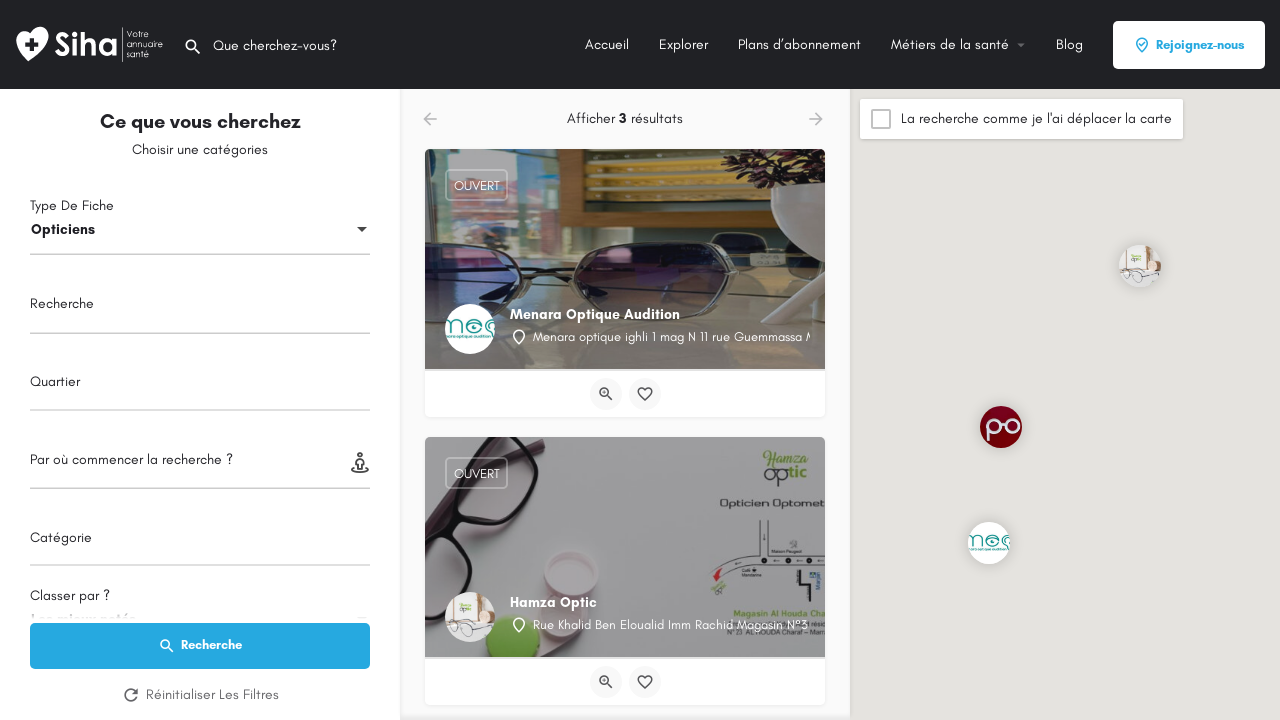

--- FILE ---
content_type: text/html; charset=UTF-8
request_url: https://siha.ma/explore/?type=opticiens&sort=latest
body_size: 24170
content:
<!DOCTYPE html>
<html lang="fr-FR">
<head>
	<meta charset="UTF-8" />
	<meta name="viewport" content="width=device-width, initial-scale=1.0" />
	

	<link rel="preload" as="font" href="https://siha.ma/mvs/bd9ffd8568/assets/fonts/GlacialIndifference/Regular.otf" crossorigin><link rel="preload" as="font" href="https://siha.ma/mvs/bd9ffd8568/assets/fonts/GlacialIndifference/Bold.otf" crossorigin><link rel="preload" as="font" href="https://siha.ma/mvs/bd9ffd8568/assets/fonts/GlacialIndifference/Italic.otf" crossorigin><meta name='robots' content='index, follow, max-image-preview:large, max-snippet:-1, max-video-preview:-1' />

	
	<title>Explorer &#8226; Siha Maroc</title>
	<link rel="canonical" href="https://siha.ma/explore/" />
	<meta property="og:locale" content="fr_FR" />
	<meta property="og:type" content="article" />
	<meta property="og:title" content="Explorer &#8226; Siha Maroc" />
	<meta property="og:url" content="https://siha.ma/explore/" />
	<meta property="og:site_name" content="Siha Maroc" />
	<meta property="article:modified_time" content="2023-07-26T15:23:12+00:00" />
	<meta name="twitter:card" content="summary_large_image" />
	<meta name="twitter:label1" content="Durée de lecture estimée" />
	<meta name="twitter:data1" content="16 minutes" />
	<script type="application/ld+json" class="yoast-schema-graph">{"@context":"https://schema.org","@graph":[{"@type":"WebPage","@id":"https://siha.ma/explore/","url":"https://siha.ma/explore/","name":"Explorer &#8226; Siha Maroc","isPartOf":{"@id":"https://siha.ma/#website"},"datePublished":"2017-10-25T23:00:44+00:00","dateModified":"2023-07-26T15:23:12+00:00","breadcrumb":{"@id":"https://siha.ma/explore/#breadcrumb"},"inLanguage":"fr-FR","potentialAction":[{"@type":"ReadAction","target":["https://siha.ma/explore/"]}]},{"@type":"BreadcrumbList","@id":"https://siha.ma/explore/#breadcrumb","itemListElement":[{"@type":"ListItem","position":1,"name":"Accueil","item":"https://siha.ma/"},{"@type":"ListItem","position":2,"name":"Explorer"}]},{"@type":"WebSite","@id":"https://siha.ma/#website","url":"https://siha.ma/","name":"Siha Maroc","description":"le Réseau des Professionnels de la Santé","publisher":{"@id":"https://siha.ma/#organization"},"potentialAction":[{"@type":"SearchAction","target":{"@type":"EntryPoint","urlTemplate":"https://siha.ma/?s={search_term_string}"},"query-input":{"@type":"PropertyValueSpecification","valueRequired":true,"valueName":"search_term_string"}}],"inLanguage":"fr-FR"},{"@type":"Organization","@id":"https://siha.ma/#organization","name":"Siha Maroc","url":"https://siha.ma/","logo":{"@type":"ImageObject","inLanguage":"fr-FR","@id":"https://siha.ma/#/schema/logo/image/","url":"https://siha.ma/data/2021/01/Logo-Siha.png","contentUrl":"https://siha.ma/data/2021/01/Logo-Siha.png","width":180,"height":40,"caption":"Siha Maroc"},"image":{"@id":"https://siha.ma/#/schema/logo/image/"}}]}</script>
	


<link rel='dns-prefetch' href='//www.googletagmanager.com' />
<link rel='dns-prefetch' href='//maps.googleapis.com' />
<link rel='dns-prefetch' href='//cdnjs.cloudflare.com' />
<link rel='dns-prefetch' href='//fonts.googleapis.com' />
<link rel="alternate" type="application/rss+xml" title="Siha Maroc &raquo; Flux" href="https://siha.ma/feed/" />
<link rel="alternate" type="application/rss+xml" title="Siha Maroc &raquo; Flux des commentaires" href="https://siha.ma/comments/feed/" />
<style id='classic-theme-styles-inline-css' type='text/css'>
/*! This file is auto-generated */
.wp-block-button__link{color:#fff;background-color:#32373c;border-radius:9999px;box-shadow:none;text-decoration:none;padding:calc(.667em + 2px) calc(1.333em + 2px);font-size:1.125em}.wp-block-file__button{background:#32373c;color:#fff;text-decoration:none}
</style>
<style id='global-styles-inline-css' type='text/css'>
:root{--wp--preset--aspect-ratio--square: 1;--wp--preset--aspect-ratio--4-3: 4/3;--wp--preset--aspect-ratio--3-4: 3/4;--wp--preset--aspect-ratio--3-2: 3/2;--wp--preset--aspect-ratio--2-3: 2/3;--wp--preset--aspect-ratio--16-9: 16/9;--wp--preset--aspect-ratio--9-16: 9/16;--wp--preset--color--black: #000000;--wp--preset--color--cyan-bluish-gray: #abb8c3;--wp--preset--color--white: #ffffff;--wp--preset--color--pale-pink: #f78da7;--wp--preset--color--vivid-red: #cf2e2e;--wp--preset--color--luminous-vivid-orange: #ff6900;--wp--preset--color--luminous-vivid-amber: #fcb900;--wp--preset--color--light-green-cyan: #7bdcb5;--wp--preset--color--vivid-green-cyan: #00d084;--wp--preset--color--pale-cyan-blue: #8ed1fc;--wp--preset--color--vivid-cyan-blue: #0693e3;--wp--preset--color--vivid-purple: #9b51e0;--wp--preset--gradient--vivid-cyan-blue-to-vivid-purple: linear-gradient(135deg,rgba(6,147,227,1) 0%,rgb(155,81,224) 100%);--wp--preset--gradient--light-green-cyan-to-vivid-green-cyan: linear-gradient(135deg,rgb(122,220,180) 0%,rgb(0,208,130) 100%);--wp--preset--gradient--luminous-vivid-amber-to-luminous-vivid-orange: linear-gradient(135deg,rgba(252,185,0,1) 0%,rgba(255,105,0,1) 100%);--wp--preset--gradient--luminous-vivid-orange-to-vivid-red: linear-gradient(135deg,rgba(255,105,0,1) 0%,rgb(207,46,46) 100%);--wp--preset--gradient--very-light-gray-to-cyan-bluish-gray: linear-gradient(135deg,rgb(238,238,238) 0%,rgb(169,184,195) 100%);--wp--preset--gradient--cool-to-warm-spectrum: linear-gradient(135deg,rgb(74,234,220) 0%,rgb(151,120,209) 20%,rgb(207,42,186) 40%,rgb(238,44,130) 60%,rgb(251,105,98) 80%,rgb(254,248,76) 100%);--wp--preset--gradient--blush-light-purple: linear-gradient(135deg,rgb(255,206,236) 0%,rgb(152,150,240) 100%);--wp--preset--gradient--blush-bordeaux: linear-gradient(135deg,rgb(254,205,165) 0%,rgb(254,45,45) 50%,rgb(107,0,62) 100%);--wp--preset--gradient--luminous-dusk: linear-gradient(135deg,rgb(255,203,112) 0%,rgb(199,81,192) 50%,rgb(65,88,208) 100%);--wp--preset--gradient--pale-ocean: linear-gradient(135deg,rgb(255,245,203) 0%,rgb(182,227,212) 50%,rgb(51,167,181) 100%);--wp--preset--gradient--electric-grass: linear-gradient(135deg,rgb(202,248,128) 0%,rgb(113,206,126) 100%);--wp--preset--gradient--midnight: linear-gradient(135deg,rgb(2,3,129) 0%,rgb(40,116,252) 100%);--wp--preset--font-size--small: 13px;--wp--preset--font-size--medium: 20px;--wp--preset--font-size--large: 36px;--wp--preset--font-size--x-large: 42px;--wp--preset--spacing--20: 0.44rem;--wp--preset--spacing--30: 0.67rem;--wp--preset--spacing--40: 1rem;--wp--preset--spacing--50: 1.5rem;--wp--preset--spacing--60: 2.25rem;--wp--preset--spacing--70: 3.38rem;--wp--preset--spacing--80: 5.06rem;--wp--preset--shadow--natural: 6px 6px 9px rgba(0, 0, 0, 0.2);--wp--preset--shadow--deep: 12px 12px 50px rgba(0, 0, 0, 0.4);--wp--preset--shadow--sharp: 6px 6px 0px rgba(0, 0, 0, 0.2);--wp--preset--shadow--outlined: 6px 6px 0px -3px rgba(255, 255, 255, 1), 6px 6px rgba(0, 0, 0, 1);--wp--preset--shadow--crisp: 6px 6px 0px rgba(0, 0, 0, 1);}:where(.is-layout-flex){gap: 0.5em;}:where(.is-layout-grid){gap: 0.5em;}body .is-layout-flex{display: flex;}.is-layout-flex{flex-wrap: wrap;align-items: center;}.is-layout-flex > :is(*, div){margin: 0;}body .is-layout-grid{display: grid;}.is-layout-grid > :is(*, div){margin: 0;}:where(.wp-block-columns.is-layout-flex){gap: 2em;}:where(.wp-block-columns.is-layout-grid){gap: 2em;}:where(.wp-block-post-template.is-layout-flex){gap: 1.25em;}:where(.wp-block-post-template.is-layout-grid){gap: 1.25em;}.has-black-color{color: var(--wp--preset--color--black) !important;}.has-cyan-bluish-gray-color{color: var(--wp--preset--color--cyan-bluish-gray) !important;}.has-white-color{color: var(--wp--preset--color--white) !important;}.has-pale-pink-color{color: var(--wp--preset--color--pale-pink) !important;}.has-vivid-red-color{color: var(--wp--preset--color--vivid-red) !important;}.has-luminous-vivid-orange-color{color: var(--wp--preset--color--luminous-vivid-orange) !important;}.has-luminous-vivid-amber-color{color: var(--wp--preset--color--luminous-vivid-amber) !important;}.has-light-green-cyan-color{color: var(--wp--preset--color--light-green-cyan) !important;}.has-vivid-green-cyan-color{color: var(--wp--preset--color--vivid-green-cyan) !important;}.has-pale-cyan-blue-color{color: var(--wp--preset--color--pale-cyan-blue) !important;}.has-vivid-cyan-blue-color{color: var(--wp--preset--color--vivid-cyan-blue) !important;}.has-vivid-purple-color{color: var(--wp--preset--color--vivid-purple) !important;}.has-black-background-color{background-color: var(--wp--preset--color--black) !important;}.has-cyan-bluish-gray-background-color{background-color: var(--wp--preset--color--cyan-bluish-gray) !important;}.has-white-background-color{background-color: var(--wp--preset--color--white) !important;}.has-pale-pink-background-color{background-color: var(--wp--preset--color--pale-pink) !important;}.has-vivid-red-background-color{background-color: var(--wp--preset--color--vivid-red) !important;}.has-luminous-vivid-orange-background-color{background-color: var(--wp--preset--color--luminous-vivid-orange) !important;}.has-luminous-vivid-amber-background-color{background-color: var(--wp--preset--color--luminous-vivid-amber) !important;}.has-light-green-cyan-background-color{background-color: var(--wp--preset--color--light-green-cyan) !important;}.has-vivid-green-cyan-background-color{background-color: var(--wp--preset--color--vivid-green-cyan) !important;}.has-pale-cyan-blue-background-color{background-color: var(--wp--preset--color--pale-cyan-blue) !important;}.has-vivid-cyan-blue-background-color{background-color: var(--wp--preset--color--vivid-cyan-blue) !important;}.has-vivid-purple-background-color{background-color: var(--wp--preset--color--vivid-purple) !important;}.has-black-border-color{border-color: var(--wp--preset--color--black) !important;}.has-cyan-bluish-gray-border-color{border-color: var(--wp--preset--color--cyan-bluish-gray) !important;}.has-white-border-color{border-color: var(--wp--preset--color--white) !important;}.has-pale-pink-border-color{border-color: var(--wp--preset--color--pale-pink) !important;}.has-vivid-red-border-color{border-color: var(--wp--preset--color--vivid-red) !important;}.has-luminous-vivid-orange-border-color{border-color: var(--wp--preset--color--luminous-vivid-orange) !important;}.has-luminous-vivid-amber-border-color{border-color: var(--wp--preset--color--luminous-vivid-amber) !important;}.has-light-green-cyan-border-color{border-color: var(--wp--preset--color--light-green-cyan) !important;}.has-vivid-green-cyan-border-color{border-color: var(--wp--preset--color--vivid-green-cyan) !important;}.has-pale-cyan-blue-border-color{border-color: var(--wp--preset--color--pale-cyan-blue) !important;}.has-vivid-cyan-blue-border-color{border-color: var(--wp--preset--color--vivid-cyan-blue) !important;}.has-vivid-purple-border-color{border-color: var(--wp--preset--color--vivid-purple) !important;}.has-vivid-cyan-blue-to-vivid-purple-gradient-background{background: var(--wp--preset--gradient--vivid-cyan-blue-to-vivid-purple) !important;}.has-light-green-cyan-to-vivid-green-cyan-gradient-background{background: var(--wp--preset--gradient--light-green-cyan-to-vivid-green-cyan) !important;}.has-luminous-vivid-amber-to-luminous-vivid-orange-gradient-background{background: var(--wp--preset--gradient--luminous-vivid-amber-to-luminous-vivid-orange) !important;}.has-luminous-vivid-orange-to-vivid-red-gradient-background{background: var(--wp--preset--gradient--luminous-vivid-orange-to-vivid-red) !important;}.has-very-light-gray-to-cyan-bluish-gray-gradient-background{background: var(--wp--preset--gradient--very-light-gray-to-cyan-bluish-gray) !important;}.has-cool-to-warm-spectrum-gradient-background{background: var(--wp--preset--gradient--cool-to-warm-spectrum) !important;}.has-blush-light-purple-gradient-background{background: var(--wp--preset--gradient--blush-light-purple) !important;}.has-blush-bordeaux-gradient-background{background: var(--wp--preset--gradient--blush-bordeaux) !important;}.has-luminous-dusk-gradient-background{background: var(--wp--preset--gradient--luminous-dusk) !important;}.has-pale-ocean-gradient-background{background: var(--wp--preset--gradient--pale-ocean) !important;}.has-electric-grass-gradient-background{background: var(--wp--preset--gradient--electric-grass) !important;}.has-midnight-gradient-background{background: var(--wp--preset--gradient--midnight) !important;}.has-small-font-size{font-size: var(--wp--preset--font-size--small) !important;}.has-medium-font-size{font-size: var(--wp--preset--font-size--medium) !important;}.has-large-font-size{font-size: var(--wp--preset--font-size--large) !important;}.has-x-large-font-size{font-size: var(--wp--preset--font-size--x-large) !important;}
:where(.wp-block-post-template.is-layout-flex){gap: 1.25em;}:where(.wp-block-post-template.is-layout-grid){gap: 1.25em;}
:where(.wp-block-columns.is-layout-flex){gap: 2em;}:where(.wp-block-columns.is-layout-grid){gap: 2em;}
:root :where(.wp-block-pullquote){font-size: 1.5em;line-height: 1.6;}
</style>
<link rel='stylesheet' id='contact-form-7-css' href='https://siha.ma/maddons/8516d2654f/includes/css/styles.css' type='text/css' media='all' />
<link rel='stylesheet' id='bodhi-svgs-attachment-css' href='https://siha.ma/maddons/fc7e3ccd56/css/svgs-attachment.css' type='text/css' media='all' />
<link rel='stylesheet' id='woocommerce-layout-css' href='https://siha.ma/maddons/39d10ee62c/assets/css/woocommerce-layout.css' type='text/css' media='all' />
<link rel='stylesheet' id='woocommerce-smallscreen-css' href='https://siha.ma/maddons/39d10ee62c/assets/css/woocommerce-smallscreen.css' type='text/css' media='only screen and (max-width: 768px)' />
<link rel='stylesheet' id='woocommerce-general-css' href='https://siha.ma/maddons/39d10ee62c/assets/css/woocommerce.css' type='text/css' media='all' />
<style id='woocommerce-inline-inline-css' type='text/css'>
.woocommerce form .form-row .required { visibility: visible; }
</style>
<link rel='stylesheet' id='brands-styles-css' href='https://siha.ma/maddons/39d10ee62c/assets/css/brands.css' type='text/css' media='all' />
<link rel='stylesheet' id='elementor-icons-css' href='https://siha.ma/maddons/f65f29574d/assets/lib/eicons/css/elementor-icons.min.css' type='text/css' media='all' />
<link rel='stylesheet' id='elementor-frontend-css' href='https://siha.ma/maddons/f65f29574d/assets/css/frontend-lite.min.css' type='text/css' media='all' />
<link rel='stylesheet' id='swiper-css' href='https://siha.ma/maddons/f65f29574d/assets/lib/swiper/v8/css/swiper.min.css' type='text/css' media='all' />
<link rel='stylesheet' id='elementor-post-6-css' href='https://siha.ma/data/elementor/css/post-6.css' type='text/css' media='all' />
<link rel='stylesheet' id='font-awesome-5-all-css' href='https://siha.ma/maddons/f65f29574d/assets/lib/font-awesome/css/all.min.css' type='text/css' media='all' />
<link rel='stylesheet' id='font-awesome-4-shim-css' href='https://siha.ma/maddons/f65f29574d/assets/lib/font-awesome/css/v4-shims.min.css' type='text/css' media='all' />
<link rel='stylesheet' id='elementor-global-css' href='https://siha.ma/data/elementor/css/global.css' type='text/css' media='all' />
<link rel='stylesheet' id='siha-google-maps-css' href='https://siha.ma/mvs/bd9ffd8568/assets/dist/maps/google-maps/google-maps.css' type='text/css' media='all' />
<link rel='stylesheet' id='siha-icons-css' href='https://siha.ma/mvs/bd9ffd8568/assets/dist/icons.css' type='text/css' media='all' />
<link rel='stylesheet' id='siha-material-icons-css' href='https://fonts.googleapis.com/icon?family=Material+Icons&#038;display=swap' type='text/css' media='all' />
<link rel='stylesheet' id='select2-css' href='https://siha.ma/maddons/39d10ee62c/assets/css/select2.css' type='text/css' media='all' />
<link rel='stylesheet' id='siha-vendor-css' href='https://siha.ma/mvs/bd9ffd8568/assets/dist/vendor.css' type='text/css' media='all' />
<link rel='stylesheet' id='siha-frontend-css' href='https://siha.ma/mvs/bd9ffd8568/assets/dist/frontend.css' type='text/css' media='all' />
<link rel='stylesheet' id='wc-general-style-css' href='https://siha.ma/mvs/bd9ffd8568/assets/dist/wc-general-style.css' type='text/css' media='all' />
<link rel='stylesheet' id='theme-styles-default-css' href='https://siha.ma/mvs/bd9ffd8568/main.css' type='text/css' media='all' />
<style id='theme-styles-default-inline-css' type='text/css'>
:root{--e-global-typography-primary-font-family: GlacialIndifference;--e-global-typography-secondary-font-family: GlacialIndifference;--e-global-typography-text-font-family: GlacialIndifference;--e-global-typography-accent-font-family: GlacialIndifference;}
</style>
<link rel='stylesheet' id='siha-default-fonts-css' href='https://siha.ma/mvs/bd9ffd8568/assets/dist/default-fonts.css' type='text/css' media='all' />
<link rel='stylesheet' id='child-style-css' href='https://siha.ma/mvs/959de748ad/main.css' type='text/css' media='all' />
<link rel='stylesheet' id='siha-dynamic-styles-css' href='https://siha.ma/data/siha-dynamic-styles.css' type='text/css' media='all' />
<script type="text/javascript" src="https://siha.ma/maddons/fc7e3ccd56/vendor/DOMPurify/DOMPurify.min.js" id="bodhi-dompurify-library-js"></script>
<script type="text/javascript" src="https://siha.ma/lib/js/jquery/jquery.min.js" id="jquery-core-js"></script>
<script type="text/javascript" src="https://siha.ma/lib/js/jquery/jquery-migrate.min.js" id="jquery-migrate-js"></script>
<script type="text/javascript" id="bodhi_svg_inline-js-extra">
/* <![CDATA[ */
var svgSettings = {"skipNested":""};
/* ]]> */
</script>
<script type="text/javascript" src="https://siha.ma/maddons/fc7e3ccd56/js/min/svgs-inline-min.js" id="bodhi_svg_inline-js"></script>
<script type="text/javascript" id="bodhi_svg_inline-js-after">
/* <![CDATA[ */
cssTarget={"Bodhi":"img.style-svg","ForceInlineSVG":"style-svg"};ForceInlineSVGActive="false";frontSanitizationEnabled="on";
/* ]]> */
</script>
<script type="text/javascript" src="https://siha.ma/maddons/39d10ee62c/assets/js/jquery-blockui/jquery.blockUI.min.js" id="jquery-blockui-js" defer="defer" data-wp-strategy="defer"></script>
<script type="text/javascript" id="wc-add-to-cart-js-extra">
/* <![CDATA[ */
var wc_add_to_cart_params = {"ajax_url":"\/m-ajax.php","wc_ajax_url":"\/?wc-ajax=%%endpoint%%","i18n_view_cart":"Voir le panier","cart_url":"https:\/\/siha.ma\/?page_id=2804","is_cart":"","cart_redirect_after_add":"no"};
/* ]]> */
</script>
<script type="text/javascript" src="https://siha.ma/maddons/39d10ee62c/assets/js/frontend/add-to-cart.min.js" id="wc-add-to-cart-js" defer="defer" data-wp-strategy="defer"></script>
<script type="text/javascript" src="https://siha.ma/maddons/39d10ee62c/assets/js/js-cookie/js.cookie.min.js" id="js-cookie-js" defer="defer" data-wp-strategy="defer"></script>
<script type="text/javascript" id="woocommerce-js-extra">
/* <![CDATA[ */
var woocommerce_params = {"ajax_url":"\/m-ajax.php","wc_ajax_url":"\/?wc-ajax=%%endpoint%%","i18n_password_show":"Afficher le mot de passe","i18n_password_hide":"Masquer le mot de passe"};
/* ]]> */
</script>
<script type="text/javascript" src="https://siha.ma/maddons/39d10ee62c/assets/js/frontend/woocommerce.min.js" id="woocommerce-js" defer="defer" data-wp-strategy="defer"></script>
<script type="text/javascript" src="https://siha.ma/maddons/f65f29574d/assets/lib/font-awesome/js/v4-shims.min.js" id="font-awesome-4-shim-js"></script>



<script type="text/javascript" src="https://www.googletagmanager.com/gtag/js?id=G-4QZY5HMRHR" id="google_gtagjs-js" async></script>
<script type="text/javascript" id="google_gtagjs-js-after">
/* <![CDATA[ */
window.dataLayer = window.dataLayer || [];function gtag(){dataLayer.push(arguments);}
gtag("set","linker",{"domains":["siha.ma"]});
gtag("js", new Date());
gtag("set", "developer_id.dZTNiMT", true);
gtag("config", "G-4QZY5HMRHR");
/* ]]> */
</script>
<link rel='shortlink' href='https://siha.ma/?p=2808' />
<link rel="alternate" title="oEmbed (JSON)" type="application/json+oembed" href="https://siha.ma/wp-json/oembed/1.0/embed?url=https%3A%2F%2Fsiha.ma%2Fexplore%2F" />
<link rel="alternate" title="oEmbed (XML)" type="text/xml+oembed" href="https://siha.ma/wp-json/oembed/1.0/embed?url=https%3A%2F%2Fsiha.ma%2Fexplore%2F&#038;format=xml" />
<script type="text/javascript">var Siha = {"Helpers":{},"Handlers":{},"MapConfig":{"ClusterSize":35,"AccessToken":"AIzaSyDQ8_3GgPKtGkYkWCW8pj2GynTLOVLQ6YU","Language":"fr","TypeRestrictions":"geocode","CountryRestrictions":["MA"],"CustomSkins":{}}};</script><script type="text/javascript">var CASE27 = {"ajax_url":"https:\/\/siha.ma\/m-ajax.php","login_url":"https:\/\/siha.ma\/mon-compte\/","register_url":"https:\/\/siha.ma\/mon-compte\/?register","siha_ajax_url":"\/?siha-ajax=1","env":"production","ajax_nonce":"56db406f89","l10n":{"selectOption":"S\u00e9lectionnez une option","errorLoading":"Les r\u00e9sultats ne pouvaient pas \u00eatre charg\u00e9s.","removeAllItems":"Retirez tous les \u00e9l\u00e9ments","loadingMore":"Charger plus de r\u00e9sultats...","noResults":"Aucun r\u00e9sultat trouv\u00e9","searching":"Recherche en cours...","datepicker":{"format":"DD MMMM, YY","timeFormat":"h:mm A","dateTimeFormat":"DD MMMM, YY, h:mm A","timePicker24Hour":false,"firstDay":1,"applyLabel":"Appliquer","cancelLabel":"Annuler","customRangeLabel":"Plage Personnalis\u00e9e","daysOfWeek":["Su","Mo","Tu","Nous","Th","Fr","Sa"],"monthNames":["Janvier","F\u00e9vrier","Mars","Avril","Peut","Juin","Juillet","Ao\u00fbt","Septembre","Octobre","Novembre","D\u00e9cembre"]},"irreversible_action":"C'est une action irr\u00e9versible. Continuer de toute fa\u00e7on?","delete_listing_confirm":"\u00cates-vous s\u00fbr de vouloir supprimer cette fiche?","copied_to_clipboard":"Copi\u00e9!","nearby_listings_location_required":"Saisissez un lieu \u00e0 d\u00e9couvrir \u00e0 proximit\u00e9 les listes.","nearby_listings_retrieving_location":"La r\u00e9cup\u00e9ration de l'emplacement...","nearby_listings_searching":"La recherche de proximit\u00e9, des listes...","geolocation_failed":"Vous devez activer la localisation pour utiliser cette fonctionnalit\u00e9.","something_went_wrong":"Quelque chose s'est mal pass\u00e9.","all_in_category":"Le tout dans \"%s\"","invalid_file_type":"Type de fichier non valide. Accept\u00e9 types:","file_limit_exceeded":"Vous avez d\u00e9pass\u00e9 le fichier limite de t\u00e9l\u00e9chargement (%d).","file_size_limit":"This attachement (%s) exceeds upload size limit (%d)."},"woocommerce":[],"map_provider":"google-maps","google_btn_local":"fr_FR","caption1":"false","caption2":"false","js_field_html_img":"<div class=\"uploaded-file uploaded-image review-gallery-image job-manager-uploaded-file\">\t<span class=\"uploaded-file-preview\">\t\t\t\t\t<span class=\"job-manager-uploaded-file-preview\">\t\t\t\t<img alt=\"Fichier t\u00e9l\u00e9charg\u00e9\" src=\"\">\t\t\t<\/span>\t\t\t\t<a href=\"#\" class=\"remove-uploaded-file review-gallery-image-remove job-manager-remove-uploaded-file\"><i class=\"mi delete\"><\/i><\/a>\t<\/span>\t<input type=\"hidden\" class=\"input-text\" name=\"\" value=\"b64:\"><\/div>","js_field_html":"<div class=\"uploaded-file  review-gallery-image job-manager-uploaded-file\">\t<span class=\"uploaded-file-preview\">\t\t\t\t\t<span class=\"job-manager-uploaded-file-name\">\t\t\t\t<i class=\"mi insert_drive_file uploaded-file-icon\"><\/i>\t\t\t\t<code><\/code>\t\t\t<\/span>\t\t\t\t<a href=\"#\" class=\"remove-uploaded-file review-gallery-image-remove job-manager-remove-uploaded-file\"><i class=\"mi delete\"><\/i><\/a>\t<\/span>\t<input type=\"hidden\" class=\"input-text\" name=\"\" value=\"b64:\"><\/div>"};</script>	<noscript><style>.woocommerce-product-gallery{ opacity: 1 !important; }</style></noscript>
	
<link rel="icon" href="https://siha.ma/data/2020/08/cropped-Favicon-32x32.png" sizes="32x32" />
<link rel="icon" href="https://siha.ma/data/2020/08/cropped-Favicon-192x192.png" sizes="192x192" />
<link rel="apple-touch-icon" href="https://siha.ma/data/2020/08/cropped-Favicon-180x180.png" />
<meta name="msapplication-TileImage" content="https://siha.ma/data/2020/08/cropped-Favicon-270x270.png" />
		<style type="text/css" id="wp-custom-css">
			.wa__popup_powered,
.wa__popup_powered_mb{
	display:none !important;
	opacity:0 !important;
	visibility:hidden !important;
}
.wa__btn_popup_txt{
	width:max-content !important;
}
#wa .wa__btn_popup{
	bottom:30px !important;
	right:10px !important;
}
#wa .wa__popup_chat_box{
	bottom:100px !important;
	right:15px !important;
}

.back-to-top{
	right:auto !important;
	left :30px !important;
}
.grecaptcha-badge{
	z-index:0;
	opacity:0 !important;
	visibility:hidden !important;
	display:none !important;
}

/* single listing */
.profile-cover-image{
	background-repeat:no-repeat;
	background-size:cover;
}

/* packs page*/
.sihaincludeslist li:before,
.sihaexcludeslist li:before{
	    
			font-family: "Font Awesome 5 Free";
	font-weight: 900;
	-webkit-font-smoothing: antialiased;
    display: inline-block;
    font-style: normal;
    font-variant: normal;
    text-rendering: auto;
    line-height: 1;
		padding-right:8px;
}
.sihaincludeslist li:before{
	content: "\f00c";
	 color: #72e172;
}
.sihaexcludeslist li:before{
	content: "\f00d";
	 color: #ff0000;
}
.lastpack{
	padding-bottom:27px;
}
.profile-cover .overlay{
	opacity: 1 !important;
	background-color:initial !important;
	background-image:
    linear-gradient(to bottom, rgba(0, 0, 0, 0.32), rgba(0, 0, 0, 0.6)) !important;
}


/* Avis */
.rating-number input[type=radio]:checked~label,
.rating-number input[type=radio]:hover~label,
.single-comment .listing-rating i{
   color: #ffc04d;
}
.single-job-listing .listing-rating{
   color: #ffc04d;
}


.profile-name h1 {
    white-space: nowrap;
}
.quick-listing-actions>ul{
	padding-bottom:18px;
}

@media only screen and (max-width: 768px)
{
	.profile-name h1 {
    white-space:wrap;
}
	
}
	
.joinus-types-box .ac-category{
	height:170px;
}

.joinus-types-box .ac-front-side .cat-icon {
   
    width: 70px;
    height: 70px;
}




.sh-registration-form {
  padding: 30px;
}

.sh-registration-form label {
  display: block;
  margin-bottom: 20px;
  font-weight: 500;
  color: #333;
		font-size:medium !important;

}

.sh-registration-form input[type="text"],
.sh-registration-form input[type="email"],
.sh-registration-form input[type="tel"],
.sh-registration-form select {
  width: 100%;
  padding: 12px 15px;
  border: 1px solid #ccc;
  border-radius: 6px;
  font-size: 15px;
  color: #333;
	background-color:#fff !important;
	
}

.sh-registration-form ::placeholder {
  color: #999 !important;
  opacity: 1;
}

.sh-registration-form .required-symbol {
  color: red;
  font-weight: bold;
}

.sh-required-note {
  color: #d9534f;
  font-weight: 500;
  margin-bottom: 20px;
}

.sh-registration-form .consent-box {
  margin: 20px 0;
  background: #fff5e6;
  padding: 10px 15px;
  border-left: 4px solid #ffa500;
  border-radius: 6px;
}

.sh-registration-form .form-submit {
  text-align: center;
}

.sh-registration-form input[type="submit"] {
  background-color: #26A9E0;
  color: white;
  padding: 12px 30px;
  border: none;
  border-radius: 8px;
  font-size: 16px;
  cursor: pointer;
  transition: background-color 0.3s;
	white-space:normal !important;

}

.sh-registration-form input[type="submit"]:hover {
  background-color: #1A83B0;
}


.sihalist{
	list-style:none !important
}		</style>
		<style type="text/css" id="siha-typography">body.single-listing div.title-style-1 i{color:#c7cdcf;}</style></head>
<body class="page-template-default page page-id-2808 theme-siha woocommerce-no-js siha elementor-default elementor-kit-6 elementor-page elementor-page-2808">

<div id="c27-site-wrapper"><div class="loader-bg main-loader site-logo-loader" style="background-color: #202125;">
	<img alt="Logo du Site" src="https://siha.ma/data/2022/03/siha-maroc-marrakech-wlogo.svg">
</div>
<link rel='stylesheet' id='siha-header-css' href='https://siha.ma/mvs/bd9ffd8568/assets/dist/header.css' type='text/css' media='all' />

<header class="c27-main-header header header-style-default header-width-full-width header-dark-skin header-scroll-dark-skin header-scroll-hide header-fixed header-menu-right">
	<div class="header-skin"></div>
	<div class="header-container">
		<div class="header-top container-fluid">
			<div class="header-left">
			<div class="mobile-menu">
				<a aria-label="Mobile icône de menu" href="#main-menu">
					<div class="mobile-menu-lines"><i class="mi menu"></i></div>
				</a>
			</div>
			<div class="logo">
									
					<a aria-label="Logo du Site" href="https://siha.ma/" class="static-logo">
						<img src="https://siha.ma/data/2022/03/siha-maroc-marrakech-wlogo.svg"
							alt="siha-maroc-marrakech-wlogo">
					</a>
							</div>
							<link rel='stylesheet' id='siha-quick-search-form-css' href='https://siha.ma/mvs/bd9ffd8568/assets/dist/quick-search-form.css' type='text/css' media='all' />
<div class="quick-search-instance text-left" id="c27-header-search-form" data-focus="default">
	<form action="https://siha.ma/explore/" method="GET">
		<div class="dark-forms header-search  search-shortcode-light">
			<i class="mi search"></i>
			<input type="search" placeholder="Que cherchez-vous?" name="search_keywords" autocomplete="off">
			<div class="instant-results">
				<ul class="instant-results-list ajax-results"></ul>
				<button type="submit" class="buttons full-width button-5 search view-all-results all-results">
					<i class="mi search"></i>Afficher tous les résultats				</button>
				<button type="submit" class="buttons full-width button-5 search view-all-results no-results">
					<i class="mi search"></i>Pas de résultats				</button>
				<div class="loader-bg">
					
<div class="paper-spinner center-vh" style="width: 24px; height: 24px;">
	<div class="spinner-container active">
		<div class="spinner-layer layer-1" style="border-color: #777;">
			<div class="circle-clipper left">
				<div class="circle" style="border-width: 2.5px;"></div>
			</div><div class="gap-patch">
				<div class="circle" style="border-width: 2.5px;"></div>
			</div><div class="circle-clipper right">
				<div class="circle" style="border-width: 2.5px;"></div>
			</div>
		</div>
	</div>
</div>				</div>

							</div>
		</div>
	</form>
</div>
										</div>
			<div class="header-center">
			<div class="i-nav">
				<div class="mobile-nav-head">
					<div class="mnh-close-icon">
						<a aria-label="Fermer le menu mobile" href="#close-main-menu">
							<i class="mi close"></i>
						</a>
					</div>

									</div>

				
					<ul id="menu-main-menu" class="main-menu main-nav"><li id="menu-item-63" class="menu-item menu-item-type-post_type menu-item-object-page menu-item-home menu-item-63"><a href="https://siha.ma/"><i class="icon-places-home-3"></i> Accueil</a></li>
<li id="menu-item-10494" class="menu-item menu-item-type-post_type menu-item-object-page current-menu-item page_item page-item-2808 current_page_item menu-item-10494"><a href="https://siha.ma/explore/" aria-current="page">Explorer</a></li>
<li id="menu-item-11398" class="menu-item menu-item-type-custom menu-item-object-custom menu-item-11398"><a href="https://siha.ma/demande-dinscription/#sh-plans">Plans d’abonnement</a></li>
<li id="menu-item-9983" class="menu-item menu-item-type-custom menu-item-object-custom current-menu-ancestor menu-item-has-children menu-item-9983"><a href="#"><i class="icon-location-pin-check"></i> Métiers de la santé</a>
<div class="submenu-toggle"><i class="material-icons arrow_drop_down"></i></div><ul class="sub-menu i-dropdown">
	<li id="menu-item-8918" class="menu-item menu-item-type-custom menu-item-object-custom menu-item-has-children menu-item-8918"><a href="#">Etablissements Santé</a>
	<div class="submenu-toggle"><i class="material-icons arrow_drop_down"></i></div><ul class="sub-menu i-dropdown">
		<li id="menu-item-3443" class="menu-item menu-item-type-custom menu-item-object-custom menu-item-3443"><a href="https://siha.ma/explore/?sort=latest">Hopitaux</a></li>
		<li id="menu-item-3442" class="menu-item menu-item-type-custom menu-item-object-custom menu-item-3442"><a href="https://siha.ma/explore/?type=cliniques&#038;sort=latest">Cliniques</a></li>
		<li id="menu-item-3845" class="menu-item menu-item-type-custom menu-item-object-custom menu-item-3845"><a href="https://siha.ma/explore/?type=pharmacies&#038;sort=latest">Pharmacies</a></li>
		<li id="menu-item-3846" class="menu-item menu-item-type-custom menu-item-object-custom menu-item-3846"><a href="https://siha.ma/explore/?type=laboratoires&#038;sort=latest">Laboratoires</a></li>
	</ul>
</li>
	<li id="menu-item-8919" class="menu-item menu-item-type-custom menu-item-object-custom current-menu-ancestor current-menu-parent menu-item-has-children menu-item-8919"><a href="#">Professionnels de la santé</a>
	<div class="submenu-toggle"><i class="material-icons arrow_drop_down"></i></div><ul class="sub-menu i-dropdown">
		<li id="menu-item-3441" class="menu-item menu-item-type-custom menu-item-object-custom menu-item-3441"><a href="https://siha.ma/explore/?type=medecins">Médecins</a></li>
		<li id="menu-item-3439" class="menu-item menu-item-type-custom menu-item-object-custom menu-item-3439"><a href="https://siha.ma/explore/?type=dentistes&#038;sort=top-rated">Dentistes</a></li>
		<li id="menu-item-3440" class="menu-item menu-item-type-custom menu-item-object-custom current-menu-item menu-item-3440"><a href="https://siha.ma/explore/?type=opticiens&#038;sort=latest" aria-current="page">Opticiens</a></li>
		<li id="menu-item-3444" class="menu-item menu-item-type-custom menu-item-object-custom menu-item-3444"><a href="https://siha.ma/explore/?type=kine&#038;sort=top-rated">Kinés</a></li>
		<li id="menu-item-3851" class="menu-item menu-item-type-custom menu-item-object-custom menu-item-3851"><a href="https://siha.ma/explore/?type=nutritionniste&#038;sort=top-rated">Nutritionistes</a></li>
	</ul>
</li>
	<li id="menu-item-8895" class="menu-item menu-item-type-custom menu-item-object-custom menu-item-8895"><a href="https://siha.ma/explore/?type=stes-equipement&#038;sort=latest">Stés Equipement</a></li>
	<li id="menu-item-8897" class="menu-item menu-item-type-custom menu-item-object-custom menu-item-8897"><a href="https://siha.ma/explore/?type=assurances-sante&#038;sort=latest">Assurances Santé</a></li>
	<li id="menu-item-8921" class="menu-item menu-item-type-custom menu-item-object-custom menu-item-8921"><a href="#">Evénement Santé</a></li>
	<li id="menu-item-8922" class="menu-item menu-item-type-custom menu-item-object-custom menu-item-8922"><a href="#">Emplois Santé</a></li>
	<li id="menu-item-8920" class="menu-item menu-item-type-custom menu-item-object-custom menu-item-8920"><a href="#">Ecole &#038; Formation Santé</a></li>
</ul>
</li>
<li id="menu-item-10097" class="menu-item menu-item-type-post_type menu-item-object-page menu-item-10097"><a href="https://siha.ma/blog/">Blog</a></li>
</ul>
					<div class="mobile-nav-button">
						<div class="header-button">
	<a href="https://siha.ma/demande-dinscription/" class="buttons button-1">
		<i class="icon-location-pin-check-2"></i> Rejoignez-nous	</a>
</div>					</div>
				</div>
				<div class="i-nav-overlay"></div>
				</div>
			<div class="header-right">
									

									
				<div class="header-button">
	<a href="https://siha.ma/demande-dinscription/" class="buttons button-1">
		<i class="icon-location-pin-check-2"></i> Rejoignez-nous	</a>
</div>
									<div class="search-trigger" data-toggle="modal" data-target="#quicksearch-mobile-modal">
						<a aria-label="L'en-tête mobile de recherche de déclenchement" href="#"><i class="mi search"></i></a>
					</div>
							</div>
		</div>
	</div>
</header>

	<div class="c27-top-content-margin"></div>


<div data-elementor-type="wp-page" data-elementor-id="2808" class="elementor elementor-2808">
						<section class="elementor-section elementor-top-section elementor-element elementor-element-utalg80 elementor-section-full_width elementor-section-height-default elementor-section-height-default" data-id="utalg80" data-element_type="section">
						<div class="elementor-container elementor-column-gap-no">
					<div class="elementor-column elementor-col-100 elementor-top-column elementor-element elementor-element-tn4yrfx" data-id="tn4yrfx" data-element_type="column">
			<div class="elementor-widget-wrap elementor-element-populated">
						<div class="elementor-element elementor-element-08xex4q elementor-widget elementor-widget-case27-explore-widget" data-id="08xex4q" data-element_type="widget" data-widget_type="case27-explore-widget.default">
				<div class="elementor-widget-container">
			<link rel='stylesheet' id='siha-explore-widget-css' href='https://siha.ma/mvs/bd9ffd8568/assets/dist/explore-widget.css' type='text/css' media='all' />

	<link rel='stylesheet' id='siha-blog-feed-widget-css' href='https://siha.ma/mvs/bd9ffd8568/assets/dist/blog-feed-widget.css' type='text/css' media='all' />
<div v-cloak
	:class="['mobile-tab-'+state.mobileTab,mapExpanded?'map-expanded':'',loading?'loading-new-results':'']"
	class="cts-explore finder-container fc-type-1 finder-one-columns explore-types-dropdown"
	id="c27-explore-listings"
	:style="containerStyles"
>

	
	
	<div class="mobile-explore-head-top" v-if="activeType.id===3732 && state.mobileTab!=='filters'">
		<div v-if="currentTax" class="primary-category">
			<span class="cat-icon" :style="'background-color:'+(currentTax.activeTerm?currentTax.activeTerm.color:'#fff')"
				v-html="currentTax.activeTerm.single_icon"></span>
			<div v-html="currentTermName"></div>
		</div>
		<template v-else>
							
<text-filter
    listing-type="hopitaux"
    filter-key="title"
    location="primary-filter"
    label="Recherche"
    @input="getListings( &#039;primary-filter:text&#039;, true )"
    inline-template
>
    <div v-if="location === 'primary-filter'" class="explore-head-search">
        <i class="mi search"></i>
        <input required ref="input" type="text" :placeholder="label"
            :value="filters[filterKey]" @input="updateInput">
    </div>
    <div v-else class="form-group explore-filter text-filter md-group">
        <input :aria-label="label" required ref="input" type="text"
            :value="filters[filterKey]" @input="updateInput">
        <label>{{label}}</label>
    </div>
</text-filter>
					</template>

		<div class="explore-head-top-filters">
			<a v-if="template==='explore-no-map' && !isMobile" href="#"
				@click.prevent="this.jQuery('.fc-type-2').toggleClass('fc-type-2-open')">
				Les filtres				<i class="icon-settings-1"></i>
			</a>
			<a v-else href="#" @click.prevent="state.mobileTab = 'filters'">
				Les filtres				<i class="icon-settings-1"></i>
			</a>
		</div>
	</div>
	<div class="mobile-explore-head-top" v-if="activeType.id===3696 && state.mobileTab!=='filters'">
		<div v-if="currentTax" class="primary-category">
			<span class="cat-icon" :style="'background-color:'+(currentTax.activeTerm?currentTax.activeTerm.color:'#fff')"
				v-html="currentTax.activeTerm.single_icon"></span>
			<div v-html="currentTermName"></div>
		</div>
		<template v-else>
							
<text-filter
    listing-type="cliniques"
    filter-key="title"
    location="primary-filter"
    label="Recherche"
    @input="getListings( &#039;primary-filter:text&#039;, true )"
    inline-template
>
    <div v-if="location === 'primary-filter'" class="explore-head-search">
        <i class="mi search"></i>
        <input required ref="input" type="text" :placeholder="label"
            :value="filters[filterKey]" @input="updateInput">
    </div>
    <div v-else class="form-group explore-filter text-filter md-group">
        <input :aria-label="label" required ref="input" type="text"
            :value="filters[filterKey]" @input="updateInput">
        <label>{{label}}</label>
    </div>
</text-filter>
					</template>

		<div class="explore-head-top-filters">
			<a v-if="template==='explore-no-map' && !isMobile" href="#"
				@click.prevent="this.jQuery('.fc-type-2').toggleClass('fc-type-2-open')">
				Les filtres				<i class="icon-settings-1"></i>
			</a>
			<a v-else href="#" @click.prevent="state.mobileTab = 'filters'">
				Les filtres				<i class="icon-settings-1"></i>
			</a>
		</div>
	</div>
	<div class="mobile-explore-head-top" v-if="activeType.id===3484 && state.mobileTab!=='filters'">
		<div v-if="currentTax" class="primary-category">
			<span class="cat-icon" :style="'background-color:'+(currentTax.activeTerm?currentTax.activeTerm.color:'#fff')"
				v-html="currentTax.activeTerm.single_icon"></span>
			<div v-html="currentTermName"></div>
		</div>
		<template v-else>
							
<text-filter
    listing-type="medecins"
    filter-key="title"
    location="primary-filter"
    label="Recherche"
    @input="getListings( &#039;primary-filter:text&#039;, true )"
    inline-template
>
    <div v-if="location === 'primary-filter'" class="explore-head-search">
        <i class="mi search"></i>
        <input required ref="input" type="text" :placeholder="label"
            :value="filters[filterKey]" @input="updateInput">
    </div>
    <div v-else class="form-group explore-filter text-filter md-group">
        <input :aria-label="label" required ref="input" type="text"
            :value="filters[filterKey]" @input="updateInput">
        <label>{{label}}</label>
    </div>
</text-filter>
					</template>

		<div class="explore-head-top-filters">
			<a v-if="template==='explore-no-map' && !isMobile" href="#"
				@click.prevent="this.jQuery('.fc-type-2').toggleClass('fc-type-2-open')">
				Les filtres				<i class="icon-settings-1"></i>
			</a>
			<a v-else href="#" @click.prevent="state.mobileTab = 'filters'">
				Les filtres				<i class="icon-settings-1"></i>
			</a>
		</div>
	</div>
	<div class="mobile-explore-head-top" v-if="activeType.id===3842 && state.mobileTab!=='filters'">
		<div v-if="currentTax" class="primary-category">
			<span class="cat-icon" :style="'background-color:'+(currentTax.activeTerm?currentTax.activeTerm.color:'#fff')"
				v-html="currentTax.activeTerm.single_icon"></span>
			<div v-html="currentTermName"></div>
		</div>
		<template v-else>
							
<wp-search-filter
    listing-type="dentistes"
    filter-key="search_keywords"
    location="primary-filter"
    label="Recherche"
    @input="getListings( &#039;primary-filter:wp-search&#039;, true )"
    inline-template
>
    <div v-if="location === 'primary-filter'" class="explore-head-search">
        <i class="mi search"></i>
        <input required ref="input" type="text" :placeholder="label"
            :value="filters[filterKey]" @input="updateInput">
    </div>
    <div v-else class="form-group explore-filter wp-search-filter md-group">
        <input :aria-label="label" required ref="input" type="text"
            :value="filters[filterKey]" @input="updateInput">
        <label>{{label}}</label>
    </div>
</wp-search-filter>
					</template>

		<div class="explore-head-top-filters">
			<a v-if="template==='explore-no-map' && !isMobile" href="#"
				@click.prevent="this.jQuery('.fc-type-2').toggleClass('fc-type-2-open')">
				Les filtres				<i class="icon-settings-1"></i>
			</a>
			<a v-else href="#" @click.prevent="state.mobileTab = 'filters'">
				Les filtres				<i class="icon-settings-1"></i>
			</a>
		</div>
	</div>
	<div class="mobile-explore-head-top" v-if="activeType.id===3705 && state.mobileTab!=='filters'">
		<div v-if="currentTax" class="primary-category">
			<span class="cat-icon" :style="'background-color:'+(currentTax.activeTerm?currentTax.activeTerm.color:'#fff')"
				v-html="currentTax.activeTerm.single_icon"></span>
			<div v-html="currentTermName"></div>
		</div>
		<template v-else>
							
<wp-search-filter
    listing-type="opticiens"
    filter-key="search_keywords"
    location="primary-filter"
    label="Recherche"
    @input="getListings( &#039;primary-filter:wp-search&#039;, true )"
    inline-template
>
    <div v-if="location === 'primary-filter'" class="explore-head-search">
        <i class="mi search"></i>
        <input required ref="input" type="text" :placeholder="label"
            :value="filters[filterKey]" @input="updateInput">
    </div>
    <div v-else class="form-group explore-filter wp-search-filter md-group">
        <input :aria-label="label" required ref="input" type="text"
            :value="filters[filterKey]" @input="updateInput">
        <label>{{label}}</label>
    </div>
</wp-search-filter>
					</template>

		<div class="explore-head-top-filters">
			<a v-if="template==='explore-no-map' && !isMobile" href="#"
				@click.prevent="this.jQuery('.fc-type-2').toggleClass('fc-type-2-open')">
				Les filtres				<i class="icon-settings-1"></i>
			</a>
			<a v-else href="#" @click.prevent="state.mobileTab = 'filters'">
				Les filtres				<i class="icon-settings-1"></i>
			</a>
		</div>
	</div>
	<div class="mobile-explore-head-top" v-if="activeType.id===3704 && state.mobileTab!=='filters'">
		<div v-if="currentTax" class="primary-category">
			<span class="cat-icon" :style="'background-color:'+(currentTax.activeTerm?currentTax.activeTerm.color:'#fff')"
				v-html="currentTax.activeTerm.single_icon"></span>
			<div v-html="currentTermName"></div>
		</div>
		<template v-else>
							
<wp-search-filter
    listing-type="pharmacies"
    filter-key="search_keywords"
    location="primary-filter"
    label="Recherche"
    @input="getListings( &#039;primary-filter:wp-search&#039;, true )"
    inline-template
>
    <div v-if="location === 'primary-filter'" class="explore-head-search">
        <i class="mi search"></i>
        <input required ref="input" type="text" :placeholder="label"
            :value="filters[filterKey]" @input="updateInput">
    </div>
    <div v-else class="form-group explore-filter wp-search-filter md-group">
        <input :aria-label="label" required ref="input" type="text"
            :value="filters[filterKey]" @input="updateInput">
        <label>{{label}}</label>
    </div>
</wp-search-filter>
					</template>

		<div class="explore-head-top-filters">
			<a v-if="template==='explore-no-map' && !isMobile" href="#"
				@click.prevent="this.jQuery('.fc-type-2').toggleClass('fc-type-2-open')">
				Les filtres				<i class="icon-settings-1"></i>
			</a>
			<a v-else href="#" @click.prevent="state.mobileTab = 'filters'">
				Les filtres				<i class="icon-settings-1"></i>
			</a>
		</div>
	</div>
	<div class="mobile-explore-head-top" v-if="activeType.id===10416 && state.mobileTab!=='filters'">
		<div v-if="currentTax" class="primary-category">
			<span class="cat-icon" :style="'background-color:'+(currentTax.activeTerm?currentTax.activeTerm.color:'#fff')"
				v-html="currentTax.activeTerm.single_icon"></span>
			<div v-html="currentTermName"></div>
		</div>
		<template v-else>
							
<wp-search-filter
    listing-type="para-pharmacies"
    filter-key="search_keywords"
    location="primary-filter"
    label="Recherche"
    @input="getListings( &#039;primary-filter:wp-search&#039;, true )"
    inline-template
>
    <div v-if="location === 'primary-filter'" class="explore-head-search">
        <i class="mi search"></i>
        <input required ref="input" type="text" :placeholder="label"
            :value="filters[filterKey]" @input="updateInput">
    </div>
    <div v-else class="form-group explore-filter wp-search-filter md-group">
        <input :aria-label="label" required ref="input" type="text"
            :value="filters[filterKey]" @input="updateInput">
        <label>{{label}}</label>
    </div>
</wp-search-filter>
					</template>

		<div class="explore-head-top-filters">
			<a v-if="template==='explore-no-map' && !isMobile" href="#"
				@click.prevent="this.jQuery('.fc-type-2').toggleClass('fc-type-2-open')">
				Les filtres				<i class="icon-settings-1"></i>
			</a>
			<a v-else href="#" @click.prevent="state.mobileTab = 'filters'">
				Les filtres				<i class="icon-settings-1"></i>
			</a>
		</div>
	</div>
	<div class="mobile-explore-head-top" v-if="activeType.id===10437 && state.mobileTab!=='filters'">
		<div v-if="currentTax" class="primary-category">
			<span class="cat-icon" :style="'background-color:'+(currentTax.activeTerm?currentTax.activeTerm.color:'#fff')"
				v-html="currentTax.activeTerm.single_icon"></span>
			<div v-html="currentTermName"></div>
		</div>
		<template v-else>
							
<wp-search-filter
    listing-type="laboratoires"
    filter-key="search_keywords"
    location="primary-filter"
    label="Recherche"
    @input="getListings( &#039;primary-filter:wp-search&#039;, true )"
    inline-template
>
    <div v-if="location === 'primary-filter'" class="explore-head-search">
        <i class="mi search"></i>
        <input required ref="input" type="text" :placeholder="label"
            :value="filters[filterKey]" @input="updateInput">
    </div>
    <div v-else class="form-group explore-filter wp-search-filter md-group">
        <input :aria-label="label" required ref="input" type="text"
            :value="filters[filterKey]" @input="updateInput">
        <label>{{label}}</label>
    </div>
</wp-search-filter>
					</template>

		<div class="explore-head-top-filters">
			<a v-if="template==='explore-no-map' && !isMobile" href="#"
				@click.prevent="this.jQuery('.fc-type-2').toggleClass('fc-type-2-open')">
				Les filtres				<i class="icon-settings-1"></i>
			</a>
			<a v-else href="#" @click.prevent="state.mobileTab = 'filters'">
				Les filtres				<i class="icon-settings-1"></i>
			</a>
		</div>
	</div>
	<div class="mobile-explore-head-top" v-if="activeType.id===3844 && state.mobileTab!=='filters'">
		<div v-if="currentTax" class="primary-category">
			<span class="cat-icon" :style="'background-color:'+(currentTax.activeTerm?currentTax.activeTerm.color:'#fff')"
				v-html="currentTax.activeTerm.single_icon"></span>
			<div v-html="currentTermName"></div>
		</div>
		<template v-else>
							
<wp-search-filter
    listing-type="kine"
    filter-key="search_keywords"
    location="primary-filter"
    label="Recherche"
    @input="getListings( &#039;primary-filter:wp-search&#039;, true )"
    inline-template
>
    <div v-if="location === 'primary-filter'" class="explore-head-search">
        <i class="mi search"></i>
        <input required ref="input" type="text" :placeholder="label"
            :value="filters[filterKey]" @input="updateInput">
    </div>
    <div v-else class="form-group explore-filter wp-search-filter md-group">
        <input :aria-label="label" required ref="input" type="text"
            :value="filters[filterKey]" @input="updateInput">
        <label>{{label}}</label>
    </div>
</wp-search-filter>
					</template>

		<div class="explore-head-top-filters">
			<a v-if="template==='explore-no-map' && !isMobile" href="#"
				@click.prevent="this.jQuery('.fc-type-2').toggleClass('fc-type-2-open')">
				Les filtres				<i class="icon-settings-1"></i>
			</a>
			<a v-else href="#" @click.prevent="state.mobileTab = 'filters'">
				Les filtres				<i class="icon-settings-1"></i>
			</a>
		</div>
	</div>
	<div class="mobile-explore-head-top" v-if="activeType.id===10438 && state.mobileTab!=='filters'">
		<div v-if="currentTax" class="primary-category">
			<span class="cat-icon" :style="'background-color:'+(currentTax.activeTerm?currentTax.activeTerm.color:'#fff')"
				v-html="currentTax.activeTerm.single_icon"></span>
			<div v-html="currentTermName"></div>
		</div>
		<template v-else>
							
<wp-search-filter
    listing-type="nutritionniste"
    filter-key="search_keywords"
    location="primary-filter"
    label="Recherche"
    @input="getListings( &#039;primary-filter:wp-search&#039;, true )"
    inline-template
>
    <div v-if="location === 'primary-filter'" class="explore-head-search">
        <i class="mi search"></i>
        <input required ref="input" type="text" :placeholder="label"
            :value="filters[filterKey]" @input="updateInput">
    </div>
    <div v-else class="form-group explore-filter wp-search-filter md-group">
        <input :aria-label="label" required ref="input" type="text"
            :value="filters[filterKey]" @input="updateInput">
        <label>{{label}}</label>
    </div>
</wp-search-filter>
					</template>

		<div class="explore-head-top-filters">
			<a v-if="template==='explore-no-map' && !isMobile" href="#"
				@click.prevent="this.jQuery('.fc-type-2').toggleClass('fc-type-2-open')">
				Les filtres				<i class="icon-settings-1"></i>
			</a>
			<a v-else href="#" @click.prevent="state.mobileTab = 'filters'">
				Les filtres				<i class="icon-settings-1"></i>
			</a>
		</div>
	</div>
	<div class="mobile-explore-head-top" v-if="activeType.id===10445 && state.mobileTab!=='filters'">
		<div v-if="currentTax" class="primary-category">
			<span class="cat-icon" :style="'background-color:'+(currentTax.activeTerm?currentTax.activeTerm.color:'#fff')"
				v-html="currentTax.activeTerm.single_icon"></span>
			<div v-html="currentTermName"></div>
		</div>
		<template v-else>
							
<wp-search-filter
    listing-type="infirmiers"
    filter-key="search_keywords"
    location="primary-filter"
    label="Recherche"
    @input="getListings( &#039;primary-filter:wp-search&#039;, true )"
    inline-template
>
    <div v-if="location === 'primary-filter'" class="explore-head-search">
        <i class="mi search"></i>
        <input required ref="input" type="text" :placeholder="label"
            :value="filters[filterKey]" @input="updateInput">
    </div>
    <div v-else class="form-group explore-filter wp-search-filter md-group">
        <input :aria-label="label" required ref="input" type="text"
            :value="filters[filterKey]" @input="updateInput">
        <label>{{label}}</label>
    </div>
</wp-search-filter>
					</template>

		<div class="explore-head-top-filters">
			<a v-if="template==='explore-no-map' && !isMobile" href="#"
				@click.prevent="this.jQuery('.fc-type-2').toggleClass('fc-type-2-open')">
				Les filtres				<i class="icon-settings-1"></i>
			</a>
			<a v-else href="#" @click.prevent="state.mobileTab = 'filters'">
				Les filtres				<i class="icon-settings-1"></i>
			</a>
		</div>
	</div>
	<div class="mobile-explore-head-top" v-if="activeType.id===10441 && state.mobileTab!=='filters'">
		<div v-if="currentTax" class="primary-category">
			<span class="cat-icon" :style="'background-color:'+(currentTax.activeTerm?currentTax.activeTerm.color:'#fff')"
				v-html="currentTax.activeTerm.single_icon"></span>
			<div v-html="currentTermName"></div>
		</div>
		<template v-else>
							
<wp-search-filter
    listing-type="stes-equipement"
    filter-key="search_keywords"
    location="primary-filter"
    label="Recherche"
    @input="getListings( &#039;primary-filter:wp-search&#039;, true )"
    inline-template
>
    <div v-if="location === 'primary-filter'" class="explore-head-search">
        <i class="mi search"></i>
        <input required ref="input" type="text" :placeholder="label"
            :value="filters[filterKey]" @input="updateInput">
    </div>
    <div v-else class="form-group explore-filter wp-search-filter md-group">
        <input :aria-label="label" required ref="input" type="text"
            :value="filters[filterKey]" @input="updateInput">
        <label>{{label}}</label>
    </div>
</wp-search-filter>
					</template>

		<div class="explore-head-top-filters">
			<a v-if="template==='explore-no-map' && !isMobile" href="#"
				@click.prevent="this.jQuery('.fc-type-2').toggleClass('fc-type-2-open')">
				Les filtres				<i class="icon-settings-1"></i>
			</a>
			<a v-else href="#" @click.prevent="state.mobileTab = 'filters'">
				Les filtres				<i class="icon-settings-1"></i>
			</a>
		</div>
	</div>
	<div class="mobile-explore-head-top" v-if="activeType.id===10439 && state.mobileTab!=='filters'">
		<div v-if="currentTax" class="primary-category">
			<span class="cat-icon" :style="'background-color:'+(currentTax.activeTerm?currentTax.activeTerm.color:'#fff')"
				v-html="currentTax.activeTerm.single_icon"></span>
			<div v-html="currentTermName"></div>
		</div>
		<template v-else>
							
<wp-search-filter
    listing-type="assurances-sante"
    filter-key="search_keywords"
    location="primary-filter"
    label="Recherche"
    @input="getListings( &#039;primary-filter:wp-search&#039;, true )"
    inline-template
>
    <div v-if="location === 'primary-filter'" class="explore-head-search">
        <i class="mi search"></i>
        <input required ref="input" type="text" :placeholder="label"
            :value="filters[filterKey]" @input="updateInput">
    </div>
    <div v-else class="form-group explore-filter wp-search-filter md-group">
        <input :aria-label="label" required ref="input" type="text"
            :value="filters[filterKey]" @input="updateInput">
        <label>{{label}}</label>
    </div>
</wp-search-filter>
					</template>

		<div class="explore-head-top-filters">
			<a v-if="template==='explore-no-map' && !isMobile" href="#"
				@click.prevent="this.jQuery('.fc-type-2').toggleClass('fc-type-2-open')">
				Les filtres				<i class="icon-settings-1"></i>
			</a>
			<a v-else href="#" @click.prevent="state.mobileTab = 'filters'">
				Les filtres				<i class="icon-settings-1"></i>
			</a>
		</div>
	</div>
	<div class="mobile-explore-head-top" v-if="activeType.id===10442 && state.mobileTab!=='filters'">
		<div v-if="currentTax" class="primary-category">
			<span class="cat-icon" :style="'background-color:'+(currentTax.activeTerm?currentTax.activeTerm.color:'#fff')"
				v-html="currentTax.activeTerm.single_icon"></span>
			<div v-html="currentTermName"></div>
		</div>
		<template v-else>
							
<wp-search-filter
    listing-type="ecoles-de-formation"
    filter-key="search_keywords"
    location="primary-filter"
    label="Recherche"
    @input="getListings( &#039;primary-filter:wp-search&#039;, true )"
    inline-template
>
    <div v-if="location === 'primary-filter'" class="explore-head-search">
        <i class="mi search"></i>
        <input required ref="input" type="text" :placeholder="label"
            :value="filters[filterKey]" @input="updateInput">
    </div>
    <div v-else class="form-group explore-filter wp-search-filter md-group">
        <input :aria-label="label" required ref="input" type="text"
            :value="filters[filterKey]" @input="updateInput">
        <label>{{label}}</label>
    </div>
</wp-search-filter>
					</template>

		<div class="explore-head-top-filters">
			<a v-if="template==='explore-no-map' && !isMobile" href="#"
				@click.prevent="this.jQuery('.fc-type-2').toggleClass('fc-type-2-open')">
				Les filtres				<i class="icon-settings-1"></i>
			</a>
			<a v-else href="#" @click.prevent="state.mobileTab = 'filters'">
				Les filtres				<i class="icon-settings-1"></i>
			</a>
		</div>
	</div>

	<div class="fc-default">
		<div class="finder-search min-scroll" id="finderSearch" :class="( state.mobileTab === 'filters' ? '' : 'visible-lg' )">
			<div class="finder-tabs-wrapper">
				
	<div class="finder-title">
		<h2 class="case27-primary-text">Ce que vous cherchez</h2>
		<p>Choisir une catégories</p>
	</div>

<div class="finder-tabs col-md-12 with-listing-types">

	
			<div class="types-dropdown-wrapper" v-show="activeType.tab === 'search-form'">
			<div class="form-group explore-filter md-group dropdown-filter listing-types-dropdown">
    <select @select:change="setType( $event.detail.value )" required="true" class="custom-select">
                    <option value="hopitaux" >
                Hôpitaux            </option>
                    <option value="cliniques" >
                Cliniques            </option>
                    <option value="medecins" >
                Médecins            </option>
                    <option value="dentistes" >
                Dentistes            </option>
                    <option value="opticiens"  selected='selected'>
                Opticiens            </option>
                    <option value="pharmacies" >
                Pharmacies            </option>
                    <option value="para-pharmacies" >
                Para-pharmacies            </option>
                    <option value="laboratoires" >
                Laboratoires            </option>
                    <option value="kine" >
                Kinés            </option>
                    <option value="nutritionniste" >
                Nutritionnistes            </option>
                    <option value="infirmiers" >
                Infirmiers            </option>
                    <option value="stes-equipement" >
                Stés Équipement            </option>
                    <option value="assurances-sante" >
                Assurances Santé            </option>
                    <option value="ecoles-de-formation" >
                Écoles de Formation            </option>
            </select>
    <label>Type De Fiche</label>
</div>
		</div>
	
			<div class="tab-content tab-count-1" v-show="activeType.slug === 'hopitaux'">

			<div id="search-form" class="listing-type-filters search-tab tab-pane fade" :class="activeType.tab == 'search-form' ? 'in active' : ''">
				<div class="search-filters type-hopitaux type-id-3732">
					<div class="light-forms filter-wrapper">

						
<text-filter
    listing-type="hopitaux"
    filter-key="title"
    location="advanced-form"
    label="Recherche"
    @input="filterChanged"
    inline-template
>
    <div v-if="location === 'primary-filter'" class="explore-head-search">
        <i class="mi search"></i>
        <input required ref="input" type="text" :placeholder="label"
            :value="filters[filterKey]" @input="updateInput">
    </div>
    <div v-else class="form-group explore-filter text-filter md-group">
        <input :aria-label="label" required ref="input" type="text"
            :value="filters[filterKey]" @input="updateInput">
        <label>{{label}}</label>
    </div>
</text-filter>

<location-filter
    listing-type="hopitaux"
    filter-key="search_location"
    location="advanced-form"
    label="Par où commencer la recherche ?"
    @input="filterChanged"
    inline-template
>
    <div v-if="location === 'primary-filter'" class="explore-head-search ehs-location">
        <i class="mi search"></i>
        <input required ref="input" type="text" :placeholder="label" :value="filters[filterKey]"
			@autocomplete:change="handleAutocomplete">
    	<i class="icon-location-user geocode-location" @click="updateWithUserLocation"></i>
    </div>
    <div v-else class="form-group location-wrapper explore-filter location-filter md-group">
        <input :aria-label="label" required ref="input" type="text" placeholder=" " :value="filters[filterKey]"
			@autocomplete:change="handleAutocomplete">
    	<i class="icon-location-user geocode-location" @click="updateWithUserLocation"></i>
        <label>{{label}}</label>
    </div>
</location-filter>

<proximity-filter
    listing-type="hopitaux"
    filter-key="proximity"
    location="advanced-form"
    label="Proximité"
    units="km"
    :max="500"
    :step="1"
    :default="10"
    @input="filterChanged"
    ref="hopitaux_proximity"
    inline-template
>
    <div class="form-group radius radius1 proximity-slider explore-filter proximity-filter"
        v-show="location==='basic-form'||(filters.lat && filters.lng && filters.search_location)" data-units="km">
        <div class="siha-range-slider">
            <div class="amount">{{displayValue}}</div>
            <div class="slider-range" ref="slider"></div>
        </div>
    </div>
</proximity-filter>

<dropdown-terms-filter
    listing-type="hopitaux"
    filter-key="quartier"
    location="advanced-form"
    label="Quartiers"
    ajax-params="{&quot;taxonomy&quot;:&quot;quartier&quot;,&quot;listing-type-id&quot;:3732,&quot;orderby&quot;:&quot;count&quot;,&quot;order&quot;:&quot;DESC&quot;,&quot;hide_empty&quot;:&quot;yes&quot;,&quot;term-value&quot;:&quot;slug&quot;}"
    :pre-selected="[]"
    @input="filterChanged"
    inline-template
>
    <div class="form-group explore-filter dropdown-filter-multiselect dropdown-filter md-group">
        <div class="main-term">
            <select required ref="select" multiple="multiple" data-placeholder=" "
                data-siha-ajax="true"
                data-siha-ajax-url="siha_list_terms"
                :data-siha-ajax-params="ajaxParams"
                @select:change="handleChange"
            >
                <option v-for="term in preSelected" :value="term.value" selected>
                    {{term.label}}
                </option>
            </select>
            <label>{{label}}</label>
        </div>
    </div>
</dropdown-terms-filter>
<dropdown-terms-filter
    listing-type="hopitaux"
    filter-key="category"
    location="advanced-form"
    label="Types d&#039;hôpitaux"
    ajax-params="{&quot;taxonomy&quot;:&quot;job_listing_category&quot;,&quot;listing-type-id&quot;:3732,&quot;orderby&quot;:&quot;name&quot;,&quot;order&quot;:&quot;ASC&quot;,&quot;hide_empty&quot;:&quot;&quot;,&quot;term-value&quot;:&quot;slug&quot;}"
    :pre-selected="[]"
    @input="filterChanged"
    inline-template
>
    <div class="form-group explore-filter dropdown-filter-multiselect dropdown-filter md-group">
        <div class="main-term">
            <select required ref="select" multiple="multiple" data-placeholder=" "
                data-siha-ajax="true"
                data-siha-ajax-url="siha_list_terms"
                :data-siha-ajax-params="ajaxParams"
                @select:change="handleChange"
            >
                <option v-for="term in preSelected" :value="term.value" selected>
                    {{term.label}}
                </option>
            </select>
            <label>{{label}}</label>
        </div>
    </div>
</dropdown-terms-filter>
<dropdown-terms-filter
    listing-type="hopitaux"
    filter-key="sp-cialit-s-m-decins"
    location="advanced-form"
    label="Spécialités"
    ajax-params="{&quot;taxonomy&quot;:&quot;sp-cialit-s-m-decins&quot;,&quot;listing-type-id&quot;:3732,&quot;orderby&quot;:&quot;name&quot;,&quot;order&quot;:&quot;ASC&quot;,&quot;hide_empty&quot;:&quot;&quot;,&quot;term-value&quot;:&quot;slug&quot;}"
    :pre-selected="[]"
    @input="filterChanged"
    inline-template
>
    <div class="form-group explore-filter dropdown-filter-multiselect dropdown-filter md-group">
        <div class="main-term">
            <select required ref="select" multiple="multiple" data-placeholder=" "
                data-siha-ajax="true"
                data-siha-ajax-url="siha_list_terms"
                :data-siha-ajax-params="ajaxParams"
                @select:change="handleChange"
            >
                <option v-for="term in preSelected" :value="term.value" selected>
                    {{term.label}}
                </option>
            </select>
            <label>{{label}}</label>
        </div>
    </div>
</dropdown-terms-filter>
<order-filter
    listing-type="hopitaux"
    filter-key="sort"
    location="advanced-form"
    label="Classer par ?"
	:choices="[{&quot;key&quot;:&quot;latest&quot;,&quot;label&quot;:&quot;Derni\u00e8re&quot;,&quot;notes&quot;:[]},{&quot;key&quot;:&quot;top-rated&quot;,&quot;label&quot;:&quot;Les mieux not\u00e9s&quot;,&quot;notes&quot;:[]},{&quot;key&quot;:&quot;random&quot;,&quot;label&quot;:&quot;Al\u00e9atoire&quot;,&quot;notes&quot;:[]}]"
    @input="filterChanged"
	inline-template
>
    <div v-if="location === 'primary-filter'" class="explore-head-search">
        <i class="mi format_list_bulleted"></i>
        <select :value="filters[filterKey]" @select:change="updateInput" ref="select" required>
            <option v-for="choice in choices" :value="choice.key">{{choice.label}}</option>
        </select>
    </div>
	<div v-else class="form-group explore-filter orderby-filter md-group" :class="wrapperClasses">
        <select :value="filters[filterKey]" @select:change="updateInput" ref="select" required>
            <option v-for="choice in choices" :value="choice.key">{{choice.label}}</option>
        </select>
    	<label>{{label}}</label>
    	<div class="orderby-filter-notes"
            v-if="location==='advanced-form' && hasNote(filters[filterKey], 'has-proximity-clause')">
            <p>{{locationDetails}}</p>
    	</div>
	</div>
</order-filter>

					</div>
					<div class="form-group fc-search">
						<a href="#" class="buttons button-2 full-width c27-explore-search-button"
						   @click.prevent="state.mobileTab = 'results'; _getListings(); _resultsScrollTop();"
						><i class="mi search"></i>Recherche</a>
						<a href="#" class="reset-results-27 full-width" @click.prevent="resetFilters($event); getListings();">
							<i class="mi refresh"></i>Réinitialiser Les Filtres						</a>
						<a href="#" class="close-filters-27" @click.prevent="state.mobileTab = 'results'">
							<i class="mi close"></i>
						</a>
					</div>
				</div>
			</div>
		</div>
			<div class="tab-content tab-count-1" v-show="activeType.slug === 'cliniques'">

			<div id="search-form" class="listing-type-filters search-tab tab-pane fade" :class="activeType.tab == 'search-form' ? 'in active' : ''">
				<div class="search-filters type-cliniques type-id-3696">
					<div class="light-forms filter-wrapper">

						
<text-filter
    listing-type="cliniques"
    filter-key="title"
    location="advanced-form"
    label="Recherche"
    @input="filterChanged"
    inline-template
>
    <div v-if="location === 'primary-filter'" class="explore-head-search">
        <i class="mi search"></i>
        <input required ref="input" type="text" :placeholder="label"
            :value="filters[filterKey]" @input="updateInput">
    </div>
    <div v-else class="form-group explore-filter text-filter md-group">
        <input :aria-label="label" required ref="input" type="text"
            :value="filters[filterKey]" @input="updateInput">
        <label>{{label}}</label>
    </div>
</text-filter>

<location-filter
    listing-type="cliniques"
    filter-key="search_location"
    location="advanced-form"
    label="Par où commencer la recherche ?"
    @input="filterChanged"
    inline-template
>
    <div v-if="location === 'primary-filter'" class="explore-head-search ehs-location">
        <i class="mi search"></i>
        <input required ref="input" type="text" :placeholder="label" :value="filters[filterKey]"
			@autocomplete:change="handleAutocomplete">
    	<i class="icon-location-user geocode-location" @click="updateWithUserLocation"></i>
    </div>
    <div v-else class="form-group location-wrapper explore-filter location-filter md-group">
        <input :aria-label="label" required ref="input" type="text" placeholder=" " :value="filters[filterKey]"
			@autocomplete:change="handleAutocomplete">
    	<i class="icon-location-user geocode-location" @click="updateWithUserLocation"></i>
        <label>{{label}}</label>
    </div>
</location-filter>

<proximity-filter
    listing-type="cliniques"
    filter-key="proximity"
    location="advanced-form"
    label="Proximité"
    units="km"
    :max="500"
    :step="1"
    :default="10"
    @input="filterChanged"
    ref="cliniques_proximity"
    inline-template
>
    <div class="form-group radius radius1 proximity-slider explore-filter proximity-filter"
        v-show="location==='basic-form'||(filters.lat && filters.lng && filters.search_location)" data-units="km">
        <div class="siha-range-slider">
            <div class="amount">{{displayValue}}</div>
            <div class="slider-range" ref="slider"></div>
        </div>
    </div>
</proximity-filter>

<dropdown-terms-filter
    listing-type="cliniques"
    filter-key="quartier"
    location="advanced-form"
    label="Quartiers"
    ajax-params="{&quot;taxonomy&quot;:&quot;quartier&quot;,&quot;listing-type-id&quot;:3696,&quot;orderby&quot;:&quot;count&quot;,&quot;order&quot;:&quot;DESC&quot;,&quot;hide_empty&quot;:&quot;yes&quot;,&quot;term-value&quot;:&quot;slug&quot;}"
    :pre-selected="[]"
    @input="filterChanged"
    inline-template
>
    <div class="form-group explore-filter dropdown-filter-multiselect dropdown-filter md-group">
        <div class="main-term">
            <select required ref="select" multiple="multiple" data-placeholder=" "
                data-siha-ajax="true"
                data-siha-ajax-url="siha_list_terms"
                :data-siha-ajax-params="ajaxParams"
                @select:change="handleChange"
            >
                <option v-for="term in preSelected" :value="term.value" selected>
                    {{term.label}}
                </option>
            </select>
            <label>{{label}}</label>
        </div>
    </div>
</dropdown-terms-filter>
<dropdown-terms-filter
    listing-type="cliniques"
    filter-key="category"
    location="advanced-form"
    label="Types Cliniques"
    ajax-params="{&quot;taxonomy&quot;:&quot;job_listing_category&quot;,&quot;listing-type-id&quot;:3696,&quot;orderby&quot;:&quot;name&quot;,&quot;order&quot;:&quot;DESC&quot;,&quot;hide_empty&quot;:&quot;yes&quot;,&quot;term-value&quot;:&quot;slug&quot;}"
    :pre-selected="[]"
    @input="filterChanged"
    inline-template
>
    <div class="form-group explore-filter dropdown-filter-multiselect dropdown-filter md-group">
        <div class="main-term">
            <select required ref="select" multiple="multiple" data-placeholder=" "
                data-siha-ajax="true"
                data-siha-ajax-url="siha_list_terms"
                :data-siha-ajax-params="ajaxParams"
                @select:change="handleChange"
            >
                <option v-for="term in preSelected" :value="term.value" selected>
                    {{term.label}}
                </option>
            </select>
            <label>{{label}}</label>
        </div>
    </div>
</dropdown-terms-filter>
<dropdown-terms-filter
    listing-type="cliniques"
    filter-key="sp-cialit-s-m-decins"
    location="advanced-form"
    label="Spécialités"
    ajax-params="{&quot;taxonomy&quot;:&quot;sp-cialit-s-m-decins&quot;,&quot;listing-type-id&quot;:3696,&quot;orderby&quot;:&quot;name&quot;,&quot;order&quot;:&quot;ASC&quot;,&quot;hide_empty&quot;:&quot;yes&quot;,&quot;term-value&quot;:&quot;slug&quot;}"
    :pre-selected="[]"
    @input="filterChanged"
    inline-template
>
    <div class="form-group explore-filter dropdown-filter-multiselect dropdown-filter md-group">
        <div class="main-term">
            <select required ref="select" multiple="multiple" data-placeholder=" "
                data-siha-ajax="true"
                data-siha-ajax-url="siha_list_terms"
                :data-siha-ajax-params="ajaxParams"
                @select:change="handleChange"
            >
                <option v-for="term in preSelected" :value="term.value" selected>
                    {{term.label}}
                </option>
            </select>
            <label>{{label}}</label>
        </div>
    </div>
</dropdown-terms-filter>
<checkboxes-filter
    listing-type="cliniques"
    filter-key="tags"
    location="advanced-form"
    label="Étiquettes"
	:choices="[{&quot;value&quot;:&quot;urgence&quot;,&quot;label&quot;:&quot;Urgence 24h\/24&quot;,&quot;selected&quot;:false},{&quot;value&quot;:&quot;ecg&quot;,&quot;label&quot;:&quot;\u00c9lectrocardiogramme (ECG)&quot;,&quot;selected&quot;:false}]"
    :multiple="true"
    @input="filterChanged"
    inline-template
>
    <div class="form-group form-group-tags explore-filter checkboxes-filter">
		<label>{{label}}</label>
		<ul class="tags-nav">
			<li v-for="choice, key in choices">
				<div class="md-checkbox">
					<input :id="filterId+key" :type="multiple ? 'checkbox' : 'radio'"
						:value="choice.value" v-model="selected" @change="updateInput">
					<label :for="filterId+key">{{choice.label}}</label>
				</div>
			</li>
		</ul>
    </div>
</checkboxes-filter>

<order-filter
    listing-type="cliniques"
    filter-key="sort"
    location="advanced-form"
    label="Classer par ?"
	:choices="[{&quot;key&quot;:&quot;latest&quot;,&quot;label&quot;:&quot;Derni\u00e8res&quot;,&quot;notes&quot;:[]},{&quot;key&quot;:&quot;top-rated&quot;,&quot;label&quot;:&quot;Les mieux not\u00e9s&quot;,&quot;notes&quot;:[]},{&quot;key&quot;:&quot;random&quot;,&quot;label&quot;:&quot;Al\u00e9atoire&quot;,&quot;notes&quot;:[]}]"
    @input="filterChanged"
	inline-template
>
    <div v-if="location === 'primary-filter'" class="explore-head-search">
        <i class="mi format_list_bulleted"></i>
        <select :value="filters[filterKey]" @select:change="updateInput" ref="select" required>
            <option v-for="choice in choices" :value="choice.key">{{choice.label}}</option>
        </select>
    </div>
	<div v-else class="form-group explore-filter orderby-filter md-group" :class="wrapperClasses">
        <select :value="filters[filterKey]" @select:change="updateInput" ref="select" required>
            <option v-for="choice in choices" :value="choice.key">{{choice.label}}</option>
        </select>
    	<label>{{label}}</label>
    	<div class="orderby-filter-notes"
            v-if="location==='advanced-form' && hasNote(filters[filterKey], 'has-proximity-clause')">
            <p>{{locationDetails}}</p>
    	</div>
	</div>
</order-filter>

					</div>
					<div class="form-group fc-search">
						<a href="#" class="buttons button-2 full-width c27-explore-search-button"
						   @click.prevent="state.mobileTab = 'results'; _getListings(); _resultsScrollTop();"
						><i class="mi search"></i>Recherche</a>
						<a href="#" class="reset-results-27 full-width" @click.prevent="resetFilters($event); getListings();">
							<i class="mi refresh"></i>Réinitialiser Les Filtres						</a>
						<a href="#" class="close-filters-27" @click.prevent="state.mobileTab = 'results'">
							<i class="mi close"></i>
						</a>
					</div>
				</div>
			</div>
		</div>
			<div class="tab-content tab-count-1" v-show="activeType.slug === 'medecins'">

			<div id="search-form" class="listing-type-filters search-tab tab-pane fade" :class="activeType.tab == 'search-form' ? 'in active' : ''">
				<div class="search-filters type-medecins type-id-3484">
					<div class="light-forms filter-wrapper">

						
<text-filter
    listing-type="medecins"
    filter-key="title"
    location="advanced-form"
    label="Recherche"
    @input="filterChanged"
    inline-template
>
    <div v-if="location === 'primary-filter'" class="explore-head-search">
        <i class="mi search"></i>
        <input required ref="input" type="text" :placeholder="label"
            :value="filters[filterKey]" @input="updateInput">
    </div>
    <div v-else class="form-group explore-filter text-filter md-group">
        <input :aria-label="label" required ref="input" type="text"
            :value="filters[filterKey]" @input="updateInput">
        <label>{{label}}</label>
    </div>
</text-filter>

<location-filter
    listing-type="medecins"
    filter-key="search_location"
    location="advanced-form"
    label="Par où commencer la recherche ?"
    @input="filterChanged"
    inline-template
>
    <div v-if="location === 'primary-filter'" class="explore-head-search ehs-location">
        <i class="mi search"></i>
        <input required ref="input" type="text" :placeholder="label" :value="filters[filterKey]"
			@autocomplete:change="handleAutocomplete">
    	<i class="icon-location-user geocode-location" @click="updateWithUserLocation"></i>
    </div>
    <div v-else class="form-group location-wrapper explore-filter location-filter md-group">
        <input :aria-label="label" required ref="input" type="text" placeholder=" " :value="filters[filterKey]"
			@autocomplete:change="handleAutocomplete">
    	<i class="icon-location-user geocode-location" @click="updateWithUserLocation"></i>
        <label>{{label}}</label>
    </div>
</location-filter>

<proximity-filter
    listing-type="medecins"
    filter-key="proximity"
    location="advanced-form"
    label="Proximité"
    units="km"
    :max="500"
    :step="1"
    :default="10"
    @input="filterChanged"
    ref="medecins_proximity"
    inline-template
>
    <div class="form-group radius radius1 proximity-slider explore-filter proximity-filter"
        v-show="location==='basic-form'||(filters.lat && filters.lng && filters.search_location)" data-units="km">
        <div class="siha-range-slider">
            <div class="amount">{{displayValue}}</div>
            <div class="slider-range" ref="slider"></div>
        </div>
    </div>
</proximity-filter>

<dropdown-terms-filter
    listing-type="medecins"
    filter-key="quartier"
    location="advanced-form"
    label="Quartiers"
    ajax-params="{&quot;taxonomy&quot;:&quot;quartier&quot;,&quot;listing-type-id&quot;:3484,&quot;orderby&quot;:&quot;count&quot;,&quot;order&quot;:&quot;DESC&quot;,&quot;hide_empty&quot;:&quot;yes&quot;,&quot;term-value&quot;:&quot;slug&quot;}"
    :pre-selected="[]"
    @input="filterChanged"
    inline-template
>
    <div class="form-group explore-filter dropdown-filter-multiselect dropdown-filter md-group">
        <div class="main-term">
            <select required ref="select" multiple="multiple" data-placeholder=" "
                data-siha-ajax="true"
                data-siha-ajax-url="siha_list_terms"
                :data-siha-ajax-params="ajaxParams"
                @select:change="handleChange"
            >
                <option v-for="term in preSelected" :value="term.value" selected>
                    {{term.label}}
                </option>
            </select>
            <label>{{label}}</label>
        </div>
    </div>
</dropdown-terms-filter>
<dropdown-terms-filter
    listing-type="medecins"
    filter-key="sp-cialit-s-m-decins"
    location="advanced-form"
    label="Specialité"
    ajax-params="{&quot;taxonomy&quot;:&quot;sp-cialit-s-m-decins&quot;,&quot;listing-type-id&quot;:3484,&quot;orderby&quot;:&quot;name&quot;,&quot;order&quot;:&quot;ASC&quot;,&quot;hide_empty&quot;:&quot;yes&quot;,&quot;term-value&quot;:&quot;slug&quot;}"
    :pre-selected="[]"
    @input="filterChanged"
    inline-template
>
    <div class="form-group explore-filter dropdown-filter-multiselect dropdown-filter md-group">
        <div class="main-term">
            <select required ref="select" multiple="multiple" data-placeholder=" "
                data-siha-ajax="true"
                data-siha-ajax-url="siha_list_terms"
                :data-siha-ajax-params="ajaxParams"
                @select:change="handleChange"
            >
                <option v-for="term in preSelected" :value="term.value" selected>
                    {{term.label}}
                </option>
            </select>
            <label>{{label}}</label>
        </div>
    </div>
</dropdown-terms-filter>
<dropdown-terms-filter
    listing-type="medecins"
    filter-key="category"
    location="advanced-form"
    label="Public/Privé"
    ajax-params="{&quot;taxonomy&quot;:&quot;job_listing_category&quot;,&quot;listing-type-id&quot;:3484,&quot;orderby&quot;:&quot;name&quot;,&quot;order&quot;:&quot;ASC&quot;,&quot;hide_empty&quot;:&quot;yes&quot;,&quot;term-value&quot;:&quot;slug&quot;}"
    :pre-selected="[]"
    @input="filterChanged"
    inline-template
>
    <div class="form-group explore-filter dropdown-filter-multiselect dropdown-filter md-group">
        <div class="main-term">
            <select required ref="select" multiple="multiple" data-placeholder=" "
                data-siha-ajax="true"
                data-siha-ajax-url="siha_list_terms"
                :data-siha-ajax-params="ajaxParams"
                @select:change="handleChange"
            >
                <option v-for="term in preSelected" :value="term.value" selected>
                    {{term.label}}
                </option>
            </select>
            <label>{{label}}</label>
        </div>
    </div>
</dropdown-terms-filter>
<dropdown-terms-filter
    listing-type="medecins"
    filter-key="genre"
    location="advanced-form"
    label="Genre"
    ajax-params="{&quot;taxonomy&quot;:&quot;genre&quot;,&quot;listing-type-id&quot;:3484,&quot;orderby&quot;:&quot;name&quot;,&quot;order&quot;:&quot;ASC&quot;,&quot;hide_empty&quot;:&quot;&quot;,&quot;term-value&quot;:&quot;slug&quot;}"
    :pre-selected="[]"
    @input="filterChanged"
    inline-template
>
    <div class="form-group explore-filter dropdown-filter-multiselect dropdown-filter md-group">
        <div class="main-term">
            <select required ref="select" multiple="multiple" data-placeholder=" "
                data-siha-ajax="true"
                data-siha-ajax-url="siha_list_terms"
                :data-siha-ajax-params="ajaxParams"
                @select:change="handleChange"
            >
                <option v-for="term in preSelected" :value="term.value" selected>
                    {{term.label}}
                </option>
            </select>
            <label>{{label}}</label>
        </div>
    </div>
</dropdown-terms-filter>
<order-filter
    listing-type="medecins"
    filter-key="sort"
    location="advanced-form"
    label="Trier par"
	:choices="[{&quot;key&quot;:&quot;random&quot;,&quot;label&quot;:&quot;Al\u00e9atoire&quot;,&quot;notes&quot;:[]},{&quot;key&quot;:&quot;top-rated&quot;,&quot;label&quot;:&quot;Les mieux not\u00e9s&quot;,&quot;notes&quot;:[]},{&quot;key&quot;:&quot;nearby&quot;,&quot;label&quot;:&quot;\u00c0 proximit\u00e9&quot;,&quot;notes&quot;:[&quot;has-proximity-clause&quot;]},{&quot;key&quot;:&quot;latest&quot;,&quot;label&quot;:&quot;Derni\u00e8res&quot;,&quot;notes&quot;:[]},{&quot;key&quot;:&quot;a-z&quot;,&quot;label&quot;:&quot;A-Z&quot;,&quot;notes&quot;:[]}]"
    @input="filterChanged"
	inline-template
>
    <div v-if="location === 'primary-filter'" class="explore-head-search">
        <i class="mi format_list_bulleted"></i>
        <select :value="filters[filterKey]" @select:change="updateInput" ref="select" required>
            <option v-for="choice in choices" :value="choice.key">{{choice.label}}</option>
        </select>
    </div>
	<div v-else class="form-group explore-filter orderby-filter md-group" :class="wrapperClasses">
        <select :value="filters[filterKey]" @select:change="updateInput" ref="select" required>
            <option v-for="choice in choices" :value="choice.key">{{choice.label}}</option>
        </select>
    	<label>{{label}}</label>
    	<div class="orderby-filter-notes"
            v-if="location==='advanced-form' && hasNote(filters[filterKey], 'has-proximity-clause')">
            <p>{{locationDetails}}</p>
    	</div>
	</div>
</order-filter>

					</div>
					<div class="form-group fc-search">
						<a href="#" class="buttons button-2 full-width c27-explore-search-button"
						   @click.prevent="state.mobileTab = 'results'; _getListings(); _resultsScrollTop();"
						><i class="mi search"></i>Recherche</a>
						<a href="#" class="reset-results-27 full-width" @click.prevent="resetFilters($event); getListings();">
							<i class="mi refresh"></i>Réinitialiser Les Filtres						</a>
						<a href="#" class="close-filters-27" @click.prevent="state.mobileTab = 'results'">
							<i class="mi close"></i>
						</a>
					</div>
				</div>
			</div>
		</div>
			<div class="tab-content tab-count-1" v-show="activeType.slug === 'dentistes'">

			<div id="search-form" class="listing-type-filters search-tab tab-pane fade" :class="activeType.tab == 'search-form' ? 'in active' : ''">
				<div class="search-filters type-dentistes type-id-3842">
					<div class="light-forms filter-wrapper">

						
<wp-search-filter
    listing-type="dentistes"
    filter-key="search_keywords"
    location="advanced-form"
    label="Recherche"
    @input="filterChanged"
    inline-template
>
    <div v-if="location === 'primary-filter'" class="explore-head-search">
        <i class="mi search"></i>
        <input required ref="input" type="text" :placeholder="label"
            :value="filters[filterKey]" @input="updateInput">
    </div>
    <div v-else class="form-group explore-filter wp-search-filter md-group">
        <input :aria-label="label" required ref="input" type="text"
            :value="filters[filterKey]" @input="updateInput">
        <label>{{label}}</label>
    </div>
</wp-search-filter>

<dropdown-terms-filter
    listing-type="dentistes"
    filter-key="quartier"
    location="advanced-form"
    label="Quartiers"
    ajax-params="{&quot;taxonomy&quot;:&quot;quartier&quot;,&quot;listing-type-id&quot;:3842,&quot;orderby&quot;:&quot;count&quot;,&quot;order&quot;:&quot;DESC&quot;,&quot;hide_empty&quot;:&quot;yes&quot;,&quot;term-value&quot;:&quot;slug&quot;}"
    :pre-selected="[]"
    @input="filterChanged"
    inline-template
>
    <div class="form-group explore-filter dropdown-filter-multiselect dropdown-filter md-group">
        <div class="main-term">
            <select required ref="select" multiple="multiple" data-placeholder=" "
                data-siha-ajax="true"
                data-siha-ajax-url="siha_list_terms"
                :data-siha-ajax-params="ajaxParams"
                @select:change="handleChange"
            >
                <option v-for="term in preSelected" :value="term.value" selected>
                    {{term.label}}
                </option>
            </select>
            <label>{{label}}</label>
        </div>
    </div>
</dropdown-terms-filter>
<location-filter
    listing-type="dentistes"
    filter-key="search_location"
    location="advanced-form"
    label="Par où commencer la recherche ?"
    @input="filterChanged"
    inline-template
>
    <div v-if="location === 'primary-filter'" class="explore-head-search ehs-location">
        <i class="mi search"></i>
        <input required ref="input" type="text" :placeholder="label" :value="filters[filterKey]"
			@autocomplete:change="handleAutocomplete">
    	<i class="icon-location-user geocode-location" @click="updateWithUserLocation"></i>
    </div>
    <div v-else class="form-group location-wrapper explore-filter location-filter md-group">
        <input :aria-label="label" required ref="input" type="text" placeholder=" " :value="filters[filterKey]"
			@autocomplete:change="handleAutocomplete">
    	<i class="icon-location-user geocode-location" @click="updateWithUserLocation"></i>
        <label>{{label}}</label>
    </div>
</location-filter>

<proximity-filter
    listing-type="dentistes"
    filter-key="proximity"
    location="advanced-form"
    label="Proximité"
    units="km"
    :max="500"
    :step="1"
    :default="10"
    @input="filterChanged"
    ref="dentistes_proximity"
    inline-template
>
    <div class="form-group radius radius1 proximity-slider explore-filter proximity-filter"
        v-show="location==='basic-form'||(filters.lat && filters.lng && filters.search_location)" data-units="km">
        <div class="siha-range-slider">
            <div class="amount">{{displayValue}}</div>
            <div class="slider-range" ref="slider"></div>
        </div>
    </div>
</proximity-filter>

<dropdown-terms-filter
    listing-type="dentistes"
    filter-key="sp-cialit-s-dentistes"
    location="advanced-form"
    label="Spécialité"
    ajax-params="{&quot;taxonomy&quot;:&quot;sp-cialit-s-dentistes&quot;,&quot;listing-type-id&quot;:3842,&quot;orderby&quot;:&quot;name&quot;,&quot;order&quot;:&quot;ASC&quot;,&quot;hide_empty&quot;:&quot;yes&quot;,&quot;term-value&quot;:&quot;slug&quot;}"
    :pre-selected="[]"
    @input="filterChanged"
    inline-template
>
    <div class="form-group explore-filter dropdown-filter-multiselect dropdown-filter md-group">
        <div class="main-term">
            <select required ref="select" multiple="multiple" data-placeholder=" "
                data-siha-ajax="true"
                data-siha-ajax-url="siha_list_terms"
                :data-siha-ajax-params="ajaxParams"
                @select:change="handleChange"
            >
                <option v-for="term in preSelected" :value="term.value" selected>
                    {{term.label}}
                </option>
            </select>
            <label>{{label}}</label>
        </div>
    </div>
</dropdown-terms-filter>
<dropdown-terms-filter
    listing-type="dentistes"
    filter-key="category"
    location="advanced-form"
    label="Public/Privé"
    ajax-params="{&quot;taxonomy&quot;:&quot;job_listing_category&quot;,&quot;listing-type-id&quot;:3842,&quot;orderby&quot;:&quot;name&quot;,&quot;order&quot;:&quot;ASC&quot;,&quot;hide_empty&quot;:&quot;yes&quot;,&quot;term-value&quot;:&quot;slug&quot;}"
    :pre-selected="[]"
    @input="filterChanged"
    inline-template
>
    <div class="form-group explore-filter dropdown-filter-multiselect dropdown-filter md-group">
        <div class="main-term">
            <select required ref="select" multiple="multiple" data-placeholder=" "
                data-siha-ajax="true"
                data-siha-ajax-url="siha_list_terms"
                :data-siha-ajax-params="ajaxParams"
                @select:change="handleChange"
            >
                <option v-for="term in preSelected" :value="term.value" selected>
                    {{term.label}}
                </option>
            </select>
            <label>{{label}}</label>
        </div>
    </div>
</dropdown-terms-filter>
<order-filter
    listing-type="dentistes"
    filter-key="sort"
    location="advanced-form"
    label="Classer par ?"
	:choices="[{&quot;key&quot;:&quot;top-rated&quot;,&quot;label&quot;:&quot;Les mieux not\u00e9s&quot;,&quot;notes&quot;:[]},{&quot;key&quot;:&quot;nearby&quot;,&quot;label&quot;:&quot;\u00c0 proximit\u00e9&quot;,&quot;notes&quot;:[&quot;has-proximity-clause&quot;]}]"
    @input="filterChanged"
	inline-template
>
    <div v-if="location === 'primary-filter'" class="explore-head-search">
        <i class="mi format_list_bulleted"></i>
        <select :value="filters[filterKey]" @select:change="updateInput" ref="select" required>
            <option v-for="choice in choices" :value="choice.key">{{choice.label}}</option>
        </select>
    </div>
	<div v-else class="form-group explore-filter orderby-filter md-group" :class="wrapperClasses">
        <select :value="filters[filterKey]" @select:change="updateInput" ref="select" required>
            <option v-for="choice in choices" :value="choice.key">{{choice.label}}</option>
        </select>
    	<label>{{label}}</label>
    	<div class="orderby-filter-notes"
            v-if="location==='advanced-form' && hasNote(filters[filterKey], 'has-proximity-clause')">
            <p>{{locationDetails}}</p>
    	</div>
	</div>
</order-filter>

					</div>
					<div class="form-group fc-search">
						<a href="#" class="buttons button-2 full-width c27-explore-search-button"
						   @click.prevent="state.mobileTab = 'results'; _getListings(); _resultsScrollTop();"
						><i class="mi search"></i>Recherche</a>
						<a href="#" class="reset-results-27 full-width" @click.prevent="resetFilters($event); getListings();">
							<i class="mi refresh"></i>Réinitialiser Les Filtres						</a>
						<a href="#" class="close-filters-27" @click.prevent="state.mobileTab = 'results'">
							<i class="mi close"></i>
						</a>
					</div>
				</div>
			</div>
		</div>
			<div class="tab-content tab-count-1" v-show="activeType.slug === 'opticiens'">

			<div id="search-form" class="listing-type-filters search-tab tab-pane fade" :class="activeType.tab == 'search-form' ? 'in active' : ''">
				<div class="search-filters type-opticiens type-id-3705">
					<div class="light-forms filter-wrapper">

						
<wp-search-filter
    listing-type="opticiens"
    filter-key="search_keywords"
    location="advanced-form"
    label="Recherche"
    @input="filterChanged"
    inline-template
>
    <div v-if="location === 'primary-filter'" class="explore-head-search">
        <i class="mi search"></i>
        <input required ref="input" type="text" :placeholder="label"
            :value="filters[filterKey]" @input="updateInput">
    </div>
    <div v-else class="form-group explore-filter wp-search-filter md-group">
        <input :aria-label="label" required ref="input" type="text"
            :value="filters[filterKey]" @input="updateInput">
        <label>{{label}}</label>
    </div>
</wp-search-filter>

<dropdown-terms-filter
    listing-type="opticiens"
    filter-key="quartier"
    location="advanced-form"
    label="Quartier"
    ajax-params="{&quot;taxonomy&quot;:&quot;quartier&quot;,&quot;listing-type-id&quot;:3705,&quot;orderby&quot;:&quot;count&quot;,&quot;order&quot;:&quot;DESC&quot;,&quot;hide_empty&quot;:&quot;yes&quot;,&quot;term-value&quot;:&quot;slug&quot;}"
    :pre-selected="[]"
    @input="filterChanged"
    inline-template
>
    <div class="form-group explore-filter dropdown-filter-multiselect dropdown-filter md-group">
        <div class="main-term">
            <select required ref="select" multiple="multiple" data-placeholder=" "
                data-siha-ajax="true"
                data-siha-ajax-url="siha_list_terms"
                :data-siha-ajax-params="ajaxParams"
                @select:change="handleChange"
            >
                <option v-for="term in preSelected" :value="term.value" selected>
                    {{term.label}}
                </option>
            </select>
            <label>{{label}}</label>
        </div>
    </div>
</dropdown-terms-filter>
<location-filter
    listing-type="opticiens"
    filter-key="search_location"
    location="advanced-form"
    label="Par où commencer la recherche ?"
    @input="filterChanged"
    inline-template
>
    <div v-if="location === 'primary-filter'" class="explore-head-search ehs-location">
        <i class="mi search"></i>
        <input required ref="input" type="text" :placeholder="label" :value="filters[filterKey]"
			@autocomplete:change="handleAutocomplete">
    	<i class="icon-location-user geocode-location" @click="updateWithUserLocation"></i>
    </div>
    <div v-else class="form-group location-wrapper explore-filter location-filter md-group">
        <input :aria-label="label" required ref="input" type="text" placeholder=" " :value="filters[filterKey]"
			@autocomplete:change="handleAutocomplete">
    	<i class="icon-location-user geocode-location" @click="updateWithUserLocation"></i>
        <label>{{label}}</label>
    </div>
</location-filter>

<proximity-filter
    listing-type="opticiens"
    filter-key="proximity"
    location="advanced-form"
    label="Proximité"
    units="km"
    :max="300"
    :step="1"
    :default="10"
    @input="filterChanged"
    ref="opticiens_proximity"
    inline-template
>
    <div class="form-group radius radius1 proximity-slider explore-filter proximity-filter"
        v-show="location==='basic-form'||(filters.lat && filters.lng && filters.search_location)" data-units="km">
        <div class="siha-range-slider">
            <div class="amount">{{displayValue}}</div>
            <div class="slider-range" ref="slider"></div>
        </div>
    </div>
</proximity-filter>

<dropdown-terms-filter
    listing-type="opticiens"
    filter-key="category"
    location="advanced-form"
    label="Catégorie"
    ajax-params="{&quot;taxonomy&quot;:&quot;job_listing_category&quot;,&quot;listing-type-id&quot;:3705,&quot;orderby&quot;:&quot;name&quot;,&quot;order&quot;:&quot;DESC&quot;,&quot;hide_empty&quot;:&quot;&quot;,&quot;term-value&quot;:&quot;slug&quot;}"
    :pre-selected="[]"
    @input="filterChanged"
    inline-template
>
    <div class="form-group explore-filter dropdown-filter-multiselect dropdown-filter md-group">
        <div class="main-term">
            <select required ref="select" multiple="multiple" data-placeholder=" "
                data-siha-ajax="true"
                data-siha-ajax-url="siha_list_terms"
                :data-siha-ajax-params="ajaxParams"
                @select:change="handleChange"
            >
                <option v-for="term in preSelected" :value="term.value" selected>
                    {{term.label}}
                </option>
            </select>
            <label>{{label}}</label>
        </div>
    </div>
</dropdown-terms-filter>
<order-filter
    listing-type="opticiens"
    filter-key="sort"
    location="advanced-form"
    label="Classer par ?"
	:choices="[{&quot;key&quot;:&quot;top-rated&quot;,&quot;label&quot;:&quot;Les mieux not\u00e9s&quot;,&quot;notes&quot;:[]},{&quot;key&quot;:&quot;nearby&quot;,&quot;label&quot;:&quot;\u00c0 proximit\u00e9&quot;,&quot;notes&quot;:[&quot;has-proximity-clause&quot;]}]"
    @input="filterChanged"
	inline-template
>
    <div v-if="location === 'primary-filter'" class="explore-head-search">
        <i class="mi format_list_bulleted"></i>
        <select :value="filters[filterKey]" @select:change="updateInput" ref="select" required>
            <option v-for="choice in choices" :value="choice.key">{{choice.label}}</option>
        </select>
    </div>
	<div v-else class="form-group explore-filter orderby-filter md-group" :class="wrapperClasses">
        <select :value="filters[filterKey]" @select:change="updateInput" ref="select" required>
            <option v-for="choice in choices" :value="choice.key">{{choice.label}}</option>
        </select>
    	<label>{{label}}</label>
    	<div class="orderby-filter-notes"
            v-if="location==='advanced-form' && hasNote(filters[filterKey], 'has-proximity-clause')">
            <p>{{locationDetails}}</p>
    	</div>
	</div>
</order-filter>

					</div>
					<div class="form-group fc-search">
						<a href="#" class="buttons button-2 full-width c27-explore-search-button"
						   @click.prevent="state.mobileTab = 'results'; _getListings(); _resultsScrollTop();"
						><i class="mi search"></i>Recherche</a>
						<a href="#" class="reset-results-27 full-width" @click.prevent="resetFilters($event); getListings();">
							<i class="mi refresh"></i>Réinitialiser Les Filtres						</a>
						<a href="#" class="close-filters-27" @click.prevent="state.mobileTab = 'results'">
							<i class="mi close"></i>
						</a>
					</div>
				</div>
			</div>
		</div>
			<div class="tab-content tab-count-1" v-show="activeType.slug === 'pharmacies'">

			<div id="search-form" class="listing-type-filters search-tab tab-pane fade" :class="activeType.tab == 'search-form' ? 'in active' : ''">
				<div class="search-filters type-pharmacies type-id-3704">
					<div class="light-forms filter-wrapper">

						
<wp-search-filter
    listing-type="pharmacies"
    filter-key="search_keywords"
    location="advanced-form"
    label="Recherche"
    @input="filterChanged"
    inline-template
>
    <div v-if="location === 'primary-filter'" class="explore-head-search">
        <i class="mi search"></i>
        <input required ref="input" type="text" :placeholder="label"
            :value="filters[filterKey]" @input="updateInput">
    </div>
    <div v-else class="form-group explore-filter wp-search-filter md-group">
        <input :aria-label="label" required ref="input" type="text"
            :value="filters[filterKey]" @input="updateInput">
        <label>{{label}}</label>
    </div>
</wp-search-filter>

<dropdown-terms-filter
    listing-type="pharmacies"
    filter-key="quartier"
    location="advanced-form"
    label="Quartiers"
    ajax-params="{&quot;taxonomy&quot;:&quot;quartier&quot;,&quot;listing-type-id&quot;:3704,&quot;orderby&quot;:&quot;count&quot;,&quot;order&quot;:&quot;DESC&quot;,&quot;hide_empty&quot;:&quot;yes&quot;,&quot;term-value&quot;:&quot;slug&quot;}"
    :pre-selected="[]"
    @input="filterChanged"
    inline-template
>
    <div class="form-group explore-filter dropdown-filter-multiselect dropdown-filter md-group">
        <div class="main-term">
            <select required ref="select" multiple="multiple" data-placeholder=" "
                data-siha-ajax="true"
                data-siha-ajax-url="siha_list_terms"
                :data-siha-ajax-params="ajaxParams"
                @select:change="handleChange"
            >
                <option v-for="term in preSelected" :value="term.value" selected>
                    {{term.label}}
                </option>
            </select>
            <label>{{label}}</label>
        </div>
    </div>
</dropdown-terms-filter>
<location-filter
    listing-type="pharmacies"
    filter-key="search_location"
    location="advanced-form"
    label="Par où commencer la recherche ?"
    @input="filterChanged"
    inline-template
>
    <div v-if="location === 'primary-filter'" class="explore-head-search ehs-location">
        <i class="mi search"></i>
        <input required ref="input" type="text" :placeholder="label" :value="filters[filterKey]"
			@autocomplete:change="handleAutocomplete">
    	<i class="icon-location-user geocode-location" @click="updateWithUserLocation"></i>
    </div>
    <div v-else class="form-group location-wrapper explore-filter location-filter md-group">
        <input :aria-label="label" required ref="input" type="text" placeholder=" " :value="filters[filterKey]"
			@autocomplete:change="handleAutocomplete">
    	<i class="icon-location-user geocode-location" @click="updateWithUserLocation"></i>
        <label>{{label}}</label>
    </div>
</location-filter>

<proximity-filter
    listing-type="pharmacies"
    filter-key="proximity"
    location="advanced-form"
    label="Proximité"
    units="km"
    :max="500"
    :step="1"
    :default="10"
    @input="filterChanged"
    ref="pharmacies_proximity"
    inline-template
>
    <div class="form-group radius radius1 proximity-slider explore-filter proximity-filter"
        v-show="location==='basic-form'||(filters.lat && filters.lng && filters.search_location)" data-units="km">
        <div class="siha-range-slider">
            <div class="amount">{{displayValue}}</div>
            <div class="slider-range" ref="slider"></div>
        </div>
    </div>
</proximity-filter>

<dropdown-terms-filter
    listing-type="pharmacies"
    filter-key="horaire"
    location="advanced-form"
    label="Horaire"
    ajax-params="{&quot;taxonomy&quot;:&quot;horaire&quot;,&quot;listing-type-id&quot;:3704,&quot;orderby&quot;:&quot;count&quot;,&quot;order&quot;:&quot;DESC&quot;,&quot;hide_empty&quot;:&quot;&quot;,&quot;term-value&quot;:&quot;slug&quot;}"
    :pre-selected="[]"
    @input="filterChanged"
    inline-template
>
    <div class="form-group explore-filter dropdown-filter-multiselect dropdown-filter md-group">
        <div class="main-term">
            <select required ref="select" multiple="multiple" data-placeholder=" "
                data-siha-ajax="true"
                data-siha-ajax-url="siha_list_terms"
                :data-siha-ajax-params="ajaxParams"
                @select:change="handleChange"
            >
                <option v-for="term in preSelected" :value="term.value" selected>
                    {{term.label}}
                </option>
            </select>
            <label>{{label}}</label>
        </div>
    </div>
</dropdown-terms-filter>
<order-filter
    listing-type="pharmacies"
    filter-key="sort"
    location="advanced-form"
    label="Classer par ?"
	:choices="[{&quot;key&quot;:&quot;top-rated&quot;,&quot;label&quot;:&quot;Les mieux not\u00e9s&quot;,&quot;notes&quot;:[]},{&quot;key&quot;:&quot;nearby&quot;,&quot;label&quot;:&quot;\u00c0 proximit\u00e9&quot;,&quot;notes&quot;:[&quot;has-proximity-clause&quot;]}]"
    @input="filterChanged"
	inline-template
>
    <div v-if="location === 'primary-filter'" class="explore-head-search">
        <i class="mi format_list_bulleted"></i>
        <select :value="filters[filterKey]" @select:change="updateInput" ref="select" required>
            <option v-for="choice in choices" :value="choice.key">{{choice.label}}</option>
        </select>
    </div>
	<div v-else class="form-group explore-filter orderby-filter md-group" :class="wrapperClasses">
        <select :value="filters[filterKey]" @select:change="updateInput" ref="select" required>
            <option v-for="choice in choices" :value="choice.key">{{choice.label}}</option>
        </select>
    	<label>{{label}}</label>
    	<div class="orderby-filter-notes"
            v-if="location==='advanced-form' && hasNote(filters[filterKey], 'has-proximity-clause')">
            <p>{{locationDetails}}</p>
    	</div>
	</div>
</order-filter>

					</div>
					<div class="form-group fc-search">
						<a href="#" class="buttons button-2 full-width c27-explore-search-button"
						   @click.prevent="state.mobileTab = 'results'; _getListings(); _resultsScrollTop();"
						><i class="mi search"></i>Recherche</a>
						<a href="#" class="reset-results-27 full-width" @click.prevent="resetFilters($event); getListings();">
							<i class="mi refresh"></i>Réinitialiser Les Filtres						</a>
						<a href="#" class="close-filters-27" @click.prevent="state.mobileTab = 'results'">
							<i class="mi close"></i>
						</a>
					</div>
				</div>
			</div>
		</div>
			<div class="tab-content tab-count-1" v-show="activeType.slug === 'para-pharmacies'">

			<div id="search-form" class="listing-type-filters search-tab tab-pane fade" :class="activeType.tab == 'search-form' ? 'in active' : ''">
				<div class="search-filters type-para-pharmacies type-id-10416">
					<div class="light-forms filter-wrapper">

						
<wp-search-filter
    listing-type="para-pharmacies"
    filter-key="search_keywords"
    location="advanced-form"
    label="Recherche"
    @input="filterChanged"
    inline-template
>
    <div v-if="location === 'primary-filter'" class="explore-head-search">
        <i class="mi search"></i>
        <input required ref="input" type="text" :placeholder="label"
            :value="filters[filterKey]" @input="updateInput">
    </div>
    <div v-else class="form-group explore-filter wp-search-filter md-group">
        <input :aria-label="label" required ref="input" type="text"
            :value="filters[filterKey]" @input="updateInput">
        <label>{{label}}</label>
    </div>
</wp-search-filter>

<dropdown-terms-filter
    listing-type="para-pharmacies"
    filter-key="quartier"
    location="advanced-form"
    label="Quartiers"
    ajax-params="{&quot;taxonomy&quot;:&quot;quartier&quot;,&quot;listing-type-id&quot;:10416,&quot;orderby&quot;:&quot;count&quot;,&quot;order&quot;:&quot;DESC&quot;,&quot;hide_empty&quot;:&quot;yes&quot;,&quot;term-value&quot;:&quot;slug&quot;}"
    :pre-selected="[]"
    @input="filterChanged"
    inline-template
>
    <div class="form-group explore-filter dropdown-filter-multiselect dropdown-filter md-group">
        <div class="main-term">
            <select required ref="select" multiple="multiple" data-placeholder=" "
                data-siha-ajax="true"
                data-siha-ajax-url="siha_list_terms"
                :data-siha-ajax-params="ajaxParams"
                @select:change="handleChange"
            >
                <option v-for="term in preSelected" :value="term.value" selected>
                    {{term.label}}
                </option>
            </select>
            <label>{{label}}</label>
        </div>
    </div>
</dropdown-terms-filter>
<location-filter
    listing-type="para-pharmacies"
    filter-key="search_location"
    location="advanced-form"
    label="Par où commencer la recherche ?"
    @input="filterChanged"
    inline-template
>
    <div v-if="location === 'primary-filter'" class="explore-head-search ehs-location">
        <i class="mi search"></i>
        <input required ref="input" type="text" :placeholder="label" :value="filters[filterKey]"
			@autocomplete:change="handleAutocomplete">
    	<i class="icon-location-user geocode-location" @click="updateWithUserLocation"></i>
    </div>
    <div v-else class="form-group location-wrapper explore-filter location-filter md-group">
        <input :aria-label="label" required ref="input" type="text" placeholder=" " :value="filters[filterKey]"
			@autocomplete:change="handleAutocomplete">
    	<i class="icon-location-user geocode-location" @click="updateWithUserLocation"></i>
        <label>{{label}}</label>
    </div>
</location-filter>

<proximity-filter
    listing-type="para-pharmacies"
    filter-key="proximity"
    location="advanced-form"
    label="Proximité"
    units="km"
    :max="500"
    :step="1"
    :default="10"
    @input="filterChanged"
    ref="para-pharmacies_proximity"
    inline-template
>
    <div class="form-group radius radius1 proximity-slider explore-filter proximity-filter"
        v-show="location==='basic-form'||(filters.lat && filters.lng && filters.search_location)" data-units="km">
        <div class="siha-range-slider">
            <div class="amount">{{displayValue}}</div>
            <div class="slider-range" ref="slider"></div>
        </div>
    </div>
</proximity-filter>

<dropdown-terms-filter
    listing-type="para-pharmacies"
    filter-key="horaire"
    location="advanced-form"
    label="Types Horaires"
    ajax-params="{&quot;taxonomy&quot;:&quot;horaire&quot;,&quot;listing-type-id&quot;:10416,&quot;orderby&quot;:&quot;count&quot;,&quot;order&quot;:&quot;DESC&quot;,&quot;hide_empty&quot;:&quot;&quot;,&quot;term-value&quot;:&quot;slug&quot;}"
    :pre-selected="[]"
    @input="filterChanged"
    inline-template
>
    <div class="form-group explore-filter dropdown-filter-multiselect dropdown-filter md-group">
        <div class="main-term">
            <select required ref="select" multiple="multiple" data-placeholder=" "
                data-siha-ajax="true"
                data-siha-ajax-url="siha_list_terms"
                :data-siha-ajax-params="ajaxParams"
                @select:change="handleChange"
            >
                <option v-for="term in preSelected" :value="term.value" selected>
                    {{term.label}}
                </option>
            </select>
            <label>{{label}}</label>
        </div>
    </div>
</dropdown-terms-filter>
<order-filter
    listing-type="para-pharmacies"
    filter-key="sort"
    location="advanced-form"
    label="Classer par ?"
	:choices="[{&quot;key&quot;:&quot;top-rated&quot;,&quot;label&quot;:&quot;Les mieux not\u00e9s&quot;,&quot;notes&quot;:[]},{&quot;key&quot;:&quot;nearby&quot;,&quot;label&quot;:&quot;\u00c0 proximit\u00e9&quot;,&quot;notes&quot;:[&quot;has-proximity-clause&quot;]}]"
    @input="filterChanged"
	inline-template
>
    <div v-if="location === 'primary-filter'" class="explore-head-search">
        <i class="mi format_list_bulleted"></i>
        <select :value="filters[filterKey]" @select:change="updateInput" ref="select" required>
            <option v-for="choice in choices" :value="choice.key">{{choice.label}}</option>
        </select>
    </div>
	<div v-else class="form-group explore-filter orderby-filter md-group" :class="wrapperClasses">
        <select :value="filters[filterKey]" @select:change="updateInput" ref="select" required>
            <option v-for="choice in choices" :value="choice.key">{{choice.label}}</option>
        </select>
    	<label>{{label}}</label>
    	<div class="orderby-filter-notes"
            v-if="location==='advanced-form' && hasNote(filters[filterKey], 'has-proximity-clause')">
            <p>{{locationDetails}}</p>
    	</div>
	</div>
</order-filter>

					</div>
					<div class="form-group fc-search">
						<a href="#" class="buttons button-2 full-width c27-explore-search-button"
						   @click.prevent="state.mobileTab = 'results'; _getListings(); _resultsScrollTop();"
						><i class="mi search"></i>Recherche</a>
						<a href="#" class="reset-results-27 full-width" @click.prevent="resetFilters($event); getListings();">
							<i class="mi refresh"></i>Réinitialiser Les Filtres						</a>
						<a href="#" class="close-filters-27" @click.prevent="state.mobileTab = 'results'">
							<i class="mi close"></i>
						</a>
					</div>
				</div>
			</div>
		</div>
			<div class="tab-content tab-count-1" v-show="activeType.slug === 'laboratoires'">

			<div id="search-form" class="listing-type-filters search-tab tab-pane fade" :class="activeType.tab == 'search-form' ? 'in active' : ''">
				<div class="search-filters type-laboratoires type-id-10437">
					<div class="light-forms filter-wrapper">

						
<wp-search-filter
    listing-type="laboratoires"
    filter-key="search_keywords"
    location="advanced-form"
    label="Recherche"
    @input="filterChanged"
    inline-template
>
    <div v-if="location === 'primary-filter'" class="explore-head-search">
        <i class="mi search"></i>
        <input required ref="input" type="text" :placeholder="label"
            :value="filters[filterKey]" @input="updateInput">
    </div>
    <div v-else class="form-group explore-filter wp-search-filter md-group">
        <input :aria-label="label" required ref="input" type="text"
            :value="filters[filterKey]" @input="updateInput">
        <label>{{label}}</label>
    </div>
</wp-search-filter>

<dropdown-terms-filter
    listing-type="laboratoires"
    filter-key="quartier"
    location="advanced-form"
    label="Quartiers"
    ajax-params="{&quot;taxonomy&quot;:&quot;quartier&quot;,&quot;listing-type-id&quot;:10437,&quot;orderby&quot;:&quot;count&quot;,&quot;order&quot;:&quot;DESC&quot;,&quot;hide_empty&quot;:&quot;yes&quot;,&quot;term-value&quot;:&quot;slug&quot;}"
    :pre-selected="[]"
    @input="filterChanged"
    inline-template
>
    <div class="form-group explore-filter dropdown-filter-multiselect dropdown-filter md-group">
        <div class="main-term">
            <select required ref="select" multiple="multiple" data-placeholder=" "
                data-siha-ajax="true"
                data-siha-ajax-url="siha_list_terms"
                :data-siha-ajax-params="ajaxParams"
                @select:change="handleChange"
            >
                <option v-for="term in preSelected" :value="term.value" selected>
                    {{term.label}}
                </option>
            </select>
            <label>{{label}}</label>
        </div>
    </div>
</dropdown-terms-filter>
<location-filter
    listing-type="laboratoires"
    filter-key="search_location"
    location="advanced-form"
    label="Par où commencer la recherche ?"
    @input="filterChanged"
    inline-template
>
    <div v-if="location === 'primary-filter'" class="explore-head-search ehs-location">
        <i class="mi search"></i>
        <input required ref="input" type="text" :placeholder="label" :value="filters[filterKey]"
			@autocomplete:change="handleAutocomplete">
    	<i class="icon-location-user geocode-location" @click="updateWithUserLocation"></i>
    </div>
    <div v-else class="form-group location-wrapper explore-filter location-filter md-group">
        <input :aria-label="label" required ref="input" type="text" placeholder=" " :value="filters[filterKey]"
			@autocomplete:change="handleAutocomplete">
    	<i class="icon-location-user geocode-location" @click="updateWithUserLocation"></i>
        <label>{{label}}</label>
    </div>
</location-filter>

<proximity-filter
    listing-type="laboratoires"
    filter-key="proximity"
    location="advanced-form"
    label="Proximité"
    units="km"
    :max="500"
    :step="1"
    :default="10"
    @input="filterChanged"
    ref="laboratoires_proximity"
    inline-template
>
    <div class="form-group radius radius1 proximity-slider explore-filter proximity-filter"
        v-show="location==='basic-form'||(filters.lat && filters.lng && filters.search_location)" data-units="km">
        <div class="siha-range-slider">
            <div class="amount">{{displayValue}}</div>
            <div class="slider-range" ref="slider"></div>
        </div>
    </div>
</proximity-filter>

<dropdown-terms-filter
    listing-type="laboratoires"
    filter-key="tags"
    location="advanced-form"
    label="Catégorie"
    ajax-params="{&quot;taxonomy&quot;:&quot;case27_job_listing_tags&quot;,&quot;listing-type-id&quot;:10437,&quot;orderby&quot;:&quot;count&quot;,&quot;order&quot;:&quot;DESC&quot;,&quot;hide_empty&quot;:&quot;yes&quot;,&quot;term-value&quot;:&quot;slug&quot;}"
    :pre-selected="[]"
    @input="filterChanged"
    inline-template
>
    <div class="form-group explore-filter dropdown-filter-multiselect dropdown-filter md-group">
        <div class="main-term">
            <select required ref="select" multiple="multiple" data-placeholder=" "
                data-siha-ajax="true"
                data-siha-ajax-url="siha_list_terms"
                :data-siha-ajax-params="ajaxParams"
                @select:change="handleChange"
            >
                <option v-for="term in preSelected" :value="term.value" selected>
                    {{term.label}}
                </option>
            </select>
            <label>{{label}}</label>
        </div>
    </div>
</dropdown-terms-filter>
<order-filter
    listing-type="laboratoires"
    filter-key="sort"
    location="advanced-form"
    label="Classer par ?"
	:choices="[{&quot;key&quot;:&quot;top-rated&quot;,&quot;label&quot;:&quot;Les mieux not\u00e9s&quot;,&quot;notes&quot;:[]},{&quot;key&quot;:&quot;nearby&quot;,&quot;label&quot;:&quot;\u00c0 proximit\u00e9&quot;,&quot;notes&quot;:[&quot;has-proximity-clause&quot;]}]"
    @input="filterChanged"
	inline-template
>
    <div v-if="location === 'primary-filter'" class="explore-head-search">
        <i class="mi format_list_bulleted"></i>
        <select :value="filters[filterKey]" @select:change="updateInput" ref="select" required>
            <option v-for="choice in choices" :value="choice.key">{{choice.label}}</option>
        </select>
    </div>
	<div v-else class="form-group explore-filter orderby-filter md-group" :class="wrapperClasses">
        <select :value="filters[filterKey]" @select:change="updateInput" ref="select" required>
            <option v-for="choice in choices" :value="choice.key">{{choice.label}}</option>
        </select>
    	<label>{{label}}</label>
    	<div class="orderby-filter-notes"
            v-if="location==='advanced-form' && hasNote(filters[filterKey], 'has-proximity-clause')">
            <p>{{locationDetails}}</p>
    	</div>
	</div>
</order-filter>

					</div>
					<div class="form-group fc-search">
						<a href="#" class="buttons button-2 full-width c27-explore-search-button"
						   @click.prevent="state.mobileTab = 'results'; _getListings(); _resultsScrollTop();"
						><i class="mi search"></i>Recherche</a>
						<a href="#" class="reset-results-27 full-width" @click.prevent="resetFilters($event); getListings();">
							<i class="mi refresh"></i>Réinitialiser Les Filtres						</a>
						<a href="#" class="close-filters-27" @click.prevent="state.mobileTab = 'results'">
							<i class="mi close"></i>
						</a>
					</div>
				</div>
			</div>
		</div>
			<div class="tab-content tab-count-1" v-show="activeType.slug === 'kine'">

			<div id="search-form" class="listing-type-filters search-tab tab-pane fade" :class="activeType.tab == 'search-form' ? 'in active' : ''">
				<div class="search-filters type-kine type-id-3844">
					<div class="light-forms filter-wrapper">

						
<wp-search-filter
    listing-type="kine"
    filter-key="search_keywords"
    location="advanced-form"
    label="Recherche"
    @input="filterChanged"
    inline-template
>
    <div v-if="location === 'primary-filter'" class="explore-head-search">
        <i class="mi search"></i>
        <input required ref="input" type="text" :placeholder="label"
            :value="filters[filterKey]" @input="updateInput">
    </div>
    <div v-else class="form-group explore-filter wp-search-filter md-group">
        <input :aria-label="label" required ref="input" type="text"
            :value="filters[filterKey]" @input="updateInput">
        <label>{{label}}</label>
    </div>
</wp-search-filter>

<dropdown-terms-filter
    listing-type="kine"
    filter-key="sp-cialit-s-kin-sith-rapie"
    location="advanced-form"
    label="Spécialités Kiné"
    ajax-params="{&quot;taxonomy&quot;:&quot;sp-cialit-s-kin-sith-rapie&quot;,&quot;listing-type-id&quot;:3844,&quot;orderby&quot;:&quot;count&quot;,&quot;order&quot;:&quot;DESC&quot;,&quot;hide_empty&quot;:&quot;yes&quot;,&quot;term-value&quot;:&quot;slug&quot;}"
    :pre-selected="[]"
    @input="filterChanged"
    inline-template
>
    <div class="form-group explore-filter dropdown-filter-multiselect dropdown-filter md-group">
        <div class="main-term">
            <select required ref="select" multiple="multiple" data-placeholder=" "
                data-siha-ajax="true"
                data-siha-ajax-url="siha_list_terms"
                :data-siha-ajax-params="ajaxParams"
                @select:change="handleChange"
            >
                <option v-for="term in preSelected" :value="term.value" selected>
                    {{term.label}}
                </option>
            </select>
            <label>{{label}}</label>
        </div>
    </div>
</dropdown-terms-filter>
<dropdown-hierarchy-filter
    listing-type="kine"
    filter-key="quartier"
    location="advanced-form"
    label="Quartiers"
    pre-selected="[]"
    ajax-params="{&quot;taxonomy&quot;:&quot;quartier&quot;,&quot;listing-type-id&quot;:3844,&quot;orderby&quot;:&quot;count&quot;,&quot;order&quot;:&quot;DESC&quot;,&quot;hide_empty&quot;:&quot;&quot;,&quot;term-value&quot;:&quot;slug&quot;,&quot;parent&quot;:0}"
    @input="filterChanged"
    inline-template
>
    <div class="cts-term-hierarchy form-group md-group">
        <input type="text" required ref="input" data-placeholder=" "
            class="hide"
            :data-template="location==='advanced-form'?'default':'alternate'"
            :data-selected="preSelected"
            :data-siha-ajax-params="ajaxParams"
            @termhierarchy:change="handleChange"
        >
        <label>{{label}}</label>
    </div>
</dropdown-hierarchy-filter>
<location-filter
    listing-type="kine"
    filter-key="search_location"
    location="advanced-form"
    label="Par où commencer la recherche ?"
    @input="filterChanged"
    inline-template
>
    <div v-if="location === 'primary-filter'" class="explore-head-search ehs-location">
        <i class="mi search"></i>
        <input required ref="input" type="text" :placeholder="label" :value="filters[filterKey]"
			@autocomplete:change="handleAutocomplete">
    	<i class="icon-location-user geocode-location" @click="updateWithUserLocation"></i>
    </div>
    <div v-else class="form-group location-wrapper explore-filter location-filter md-group">
        <input :aria-label="label" required ref="input" type="text" placeholder=" " :value="filters[filterKey]"
			@autocomplete:change="handleAutocomplete">
    	<i class="icon-location-user geocode-location" @click="updateWithUserLocation"></i>
        <label>{{label}}</label>
    </div>
</location-filter>

<proximity-filter
    listing-type="kine"
    filter-key="proximity"
    location="advanced-form"
    label="Proximité"
    units="mi"
    :max="80"
    :step="1"
    :default="20"
    @input="filterChanged"
    ref="kine_proximity"
    inline-template
>
    <div class="form-group radius radius1 proximity-slider explore-filter proximity-filter"
        v-show="location==='basic-form'||(filters.lat && filters.lng && filters.search_location)" data-units="mi">
        <div class="siha-range-slider">
            <div class="amount">{{displayValue}}</div>
            <div class="slider-range" ref="slider"></div>
        </div>
    </div>
</proximity-filter>

<dropdown-hierarchy-filter
    listing-type="kine"
    filter-key="category"
    location="advanced-form"
    label="Catégorie"
    pre-selected="[]"
    ajax-params="{&quot;taxonomy&quot;:&quot;job_listing_category&quot;,&quot;listing-type-id&quot;:3844,&quot;orderby&quot;:&quot;count&quot;,&quot;order&quot;:&quot;DESC&quot;,&quot;hide_empty&quot;:&quot;yes&quot;,&quot;term-value&quot;:&quot;slug&quot;,&quot;parent&quot;:0}"
    @input="filterChanged"
    inline-template
>
    <div class="cts-term-hierarchy form-group md-group">
        <input type="text" required ref="input" data-placeholder=" "
            class="hide"
            :data-template="location==='advanced-form'?'default':'alternate'"
            :data-selected="preSelected"
            :data-siha-ajax-params="ajaxParams"
            @termhierarchy:change="handleChange"
        >
        <label>{{label}}</label>
    </div>
</dropdown-hierarchy-filter>
<order-filter
    listing-type="kine"
    filter-key="sort"
    location="advanced-form"
    label="Classer par ?"
	:choices="[{&quot;key&quot;:&quot;top-rated&quot;,&quot;label&quot;:&quot;Les mieux not\u00e9s&quot;,&quot;notes&quot;:[]},{&quot;key&quot;:&quot;nearby&quot;,&quot;label&quot;:&quot;\u00c0 proximit\u00e9&quot;,&quot;notes&quot;:[&quot;has-proximity-clause&quot;]}]"
    @input="filterChanged"
	inline-template
>
    <div v-if="location === 'primary-filter'" class="explore-head-search">
        <i class="mi format_list_bulleted"></i>
        <select :value="filters[filterKey]" @select:change="updateInput" ref="select" required>
            <option v-for="choice in choices" :value="choice.key">{{choice.label}}</option>
        </select>
    </div>
	<div v-else class="form-group explore-filter orderby-filter md-group" :class="wrapperClasses">
        <select :value="filters[filterKey]" @select:change="updateInput" ref="select" required>
            <option v-for="choice in choices" :value="choice.key">{{choice.label}}</option>
        </select>
    	<label>{{label}}</label>
    	<div class="orderby-filter-notes"
            v-if="location==='advanced-form' && hasNote(filters[filterKey], 'has-proximity-clause')">
            <p>{{locationDetails}}</p>
    	</div>
	</div>
</order-filter>

					</div>
					<div class="form-group fc-search">
						<a href="#" class="buttons button-2 full-width c27-explore-search-button"
						   @click.prevent="state.mobileTab = 'results'; _getListings(); _resultsScrollTop();"
						><i class="mi search"></i>Recherche</a>
						<a href="#" class="reset-results-27 full-width" @click.prevent="resetFilters($event); getListings();">
							<i class="mi refresh"></i>Réinitialiser Les Filtres						</a>
						<a href="#" class="close-filters-27" @click.prevent="state.mobileTab = 'results'">
							<i class="mi close"></i>
						</a>
					</div>
				</div>
			</div>
		</div>
			<div class="tab-content tab-count-1" v-show="activeType.slug === 'nutritionniste'">

			<div id="search-form" class="listing-type-filters search-tab tab-pane fade" :class="activeType.tab == 'search-form' ? 'in active' : ''">
				<div class="search-filters type-nutritionniste type-id-10438">
					<div class="light-forms filter-wrapper">

						
<wp-search-filter
    listing-type="nutritionniste"
    filter-key="search_keywords"
    location="advanced-form"
    label="Recherche"
    @input="filterChanged"
    inline-template
>
    <div v-if="location === 'primary-filter'" class="explore-head-search">
        <i class="mi search"></i>
        <input required ref="input" type="text" :placeholder="label"
            :value="filters[filterKey]" @input="updateInput">
    </div>
    <div v-else class="form-group explore-filter wp-search-filter md-group">
        <input :aria-label="label" required ref="input" type="text"
            :value="filters[filterKey]" @input="updateInput">
        <label>{{label}}</label>
    </div>
</wp-search-filter>

<dropdown-terms-filter
    listing-type="nutritionniste"
    filter-key="quartier"
    location="advanced-form"
    label="Quartiers"
    ajax-params="{&quot;taxonomy&quot;:&quot;quartier&quot;,&quot;listing-type-id&quot;:10438,&quot;orderby&quot;:&quot;count&quot;,&quot;order&quot;:&quot;DESC&quot;,&quot;hide_empty&quot;:&quot;yes&quot;,&quot;term-value&quot;:&quot;slug&quot;}"
    :pre-selected="[]"
    @input="filterChanged"
    inline-template
>
    <div class="form-group explore-filter dropdown-filter-multiselect dropdown-filter md-group">
        <div class="main-term">
            <select required ref="select" multiple="multiple" data-placeholder=" "
                data-siha-ajax="true"
                data-siha-ajax-url="siha_list_terms"
                :data-siha-ajax-params="ajaxParams"
                @select:change="handleChange"
            >
                <option v-for="term in preSelected" :value="term.value" selected>
                    {{term.label}}
                </option>
            </select>
            <label>{{label}}</label>
        </div>
    </div>
</dropdown-terms-filter>
<location-filter
    listing-type="nutritionniste"
    filter-key="search_location"
    location="advanced-form"
    label="Par où commencer la recherche ?"
    @input="filterChanged"
    inline-template
>
    <div v-if="location === 'primary-filter'" class="explore-head-search ehs-location">
        <i class="mi search"></i>
        <input required ref="input" type="text" :placeholder="label" :value="filters[filterKey]"
			@autocomplete:change="handleAutocomplete">
    	<i class="icon-location-user geocode-location" @click="updateWithUserLocation"></i>
    </div>
    <div v-else class="form-group location-wrapper explore-filter location-filter md-group">
        <input :aria-label="label" required ref="input" type="text" placeholder=" " :value="filters[filterKey]"
			@autocomplete:change="handleAutocomplete">
    	<i class="icon-location-user geocode-location" @click="updateWithUserLocation"></i>
        <label>{{label}}</label>
    </div>
</location-filter>

<proximity-filter
    listing-type="nutritionniste"
    filter-key="proximity"
    location="advanced-form"
    label="Proximité"
    units="km"
    :max="500"
    :step="1"
    :default="10"
    @input="filterChanged"
    ref="nutritionniste_proximity"
    inline-template
>
    <div class="form-group radius radius1 proximity-slider explore-filter proximity-filter"
        v-show="location==='basic-form'||(filters.lat && filters.lng && filters.search_location)" data-units="km">
        <div class="siha-range-slider">
            <div class="amount">{{displayValue}}</div>
            <div class="slider-range" ref="slider"></div>
        </div>
    </div>
</proximity-filter>

<order-filter
    listing-type="nutritionniste"
    filter-key="sort"
    location="advanced-form"
    label="Classer par ?"
	:choices="[{&quot;key&quot;:&quot;top-rated&quot;,&quot;label&quot;:&quot;Les mieux not\u00e9s&quot;,&quot;notes&quot;:[]},{&quot;key&quot;:&quot;nearby&quot;,&quot;label&quot;:&quot;\u00c0 proximit\u00e9&quot;,&quot;notes&quot;:[&quot;has-proximity-clause&quot;]}]"
    @input="filterChanged"
	inline-template
>
    <div v-if="location === 'primary-filter'" class="explore-head-search">
        <i class="mi format_list_bulleted"></i>
        <select :value="filters[filterKey]" @select:change="updateInput" ref="select" required>
            <option v-for="choice in choices" :value="choice.key">{{choice.label}}</option>
        </select>
    </div>
	<div v-else class="form-group explore-filter orderby-filter md-group" :class="wrapperClasses">
        <select :value="filters[filterKey]" @select:change="updateInput" ref="select" required>
            <option v-for="choice in choices" :value="choice.key">{{choice.label}}</option>
        </select>
    	<label>{{label}}</label>
    	<div class="orderby-filter-notes"
            v-if="location==='advanced-form' && hasNote(filters[filterKey], 'has-proximity-clause')">
            <p>{{locationDetails}}</p>
    	</div>
	</div>
</order-filter>

					</div>
					<div class="form-group fc-search">
						<a href="#" class="buttons button-2 full-width c27-explore-search-button"
						   @click.prevent="state.mobileTab = 'results'; _getListings(); _resultsScrollTop();"
						><i class="mi search"></i>Recherche</a>
						<a href="#" class="reset-results-27 full-width" @click.prevent="resetFilters($event); getListings();">
							<i class="mi refresh"></i>Réinitialiser Les Filtres						</a>
						<a href="#" class="close-filters-27" @click.prevent="state.mobileTab = 'results'">
							<i class="mi close"></i>
						</a>
					</div>
				</div>
			</div>
		</div>
			<div class="tab-content tab-count-1" v-show="activeType.slug === 'infirmiers'">

			<div id="search-form" class="listing-type-filters search-tab tab-pane fade" :class="activeType.tab == 'search-form' ? 'in active' : ''">
				<div class="search-filters type-infirmiers type-id-10445">
					<div class="light-forms filter-wrapper">

						
<wp-search-filter
    listing-type="infirmiers"
    filter-key="search_keywords"
    location="advanced-form"
    label="Recherche"
    @input="filterChanged"
    inline-template
>
    <div v-if="location === 'primary-filter'" class="explore-head-search">
        <i class="mi search"></i>
        <input required ref="input" type="text" :placeholder="label"
            :value="filters[filterKey]" @input="updateInput">
    </div>
    <div v-else class="form-group explore-filter wp-search-filter md-group">
        <input :aria-label="label" required ref="input" type="text"
            :value="filters[filterKey]" @input="updateInput">
        <label>{{label}}</label>
    </div>
</wp-search-filter>

<dropdown-terms-filter
    listing-type="infirmiers"
    filter-key="quartier"
    location="advanced-form"
    label="Quartiers"
    ajax-params="{&quot;taxonomy&quot;:&quot;quartier&quot;,&quot;listing-type-id&quot;:10445,&quot;orderby&quot;:&quot;count&quot;,&quot;order&quot;:&quot;DESC&quot;,&quot;hide_empty&quot;:&quot;yes&quot;,&quot;term-value&quot;:&quot;slug&quot;}"
    :pre-selected="[]"
    @input="filterChanged"
    inline-template
>
    <div class="form-group explore-filter dropdown-filter-multiselect dropdown-filter md-group">
        <div class="main-term">
            <select required ref="select" multiple="multiple" data-placeholder=" "
                data-siha-ajax="true"
                data-siha-ajax-url="siha_list_terms"
                :data-siha-ajax-params="ajaxParams"
                @select:change="handleChange"
            >
                <option v-for="term in preSelected" :value="term.value" selected>
                    {{term.label}}
                </option>
            </select>
            <label>{{label}}</label>
        </div>
    </div>
</dropdown-terms-filter>
<location-filter
    listing-type="infirmiers"
    filter-key="search_location"
    location="advanced-form"
    label="Par où commencer la recherche ?"
    @input="filterChanged"
    inline-template
>
    <div v-if="location === 'primary-filter'" class="explore-head-search ehs-location">
        <i class="mi search"></i>
        <input required ref="input" type="text" :placeholder="label" :value="filters[filterKey]"
			@autocomplete:change="handleAutocomplete">
    	<i class="icon-location-user geocode-location" @click="updateWithUserLocation"></i>
    </div>
    <div v-else class="form-group location-wrapper explore-filter location-filter md-group">
        <input :aria-label="label" required ref="input" type="text" placeholder=" " :value="filters[filterKey]"
			@autocomplete:change="handleAutocomplete">
    	<i class="icon-location-user geocode-location" @click="updateWithUserLocation"></i>
        <label>{{label}}</label>
    </div>
</location-filter>

<proximity-filter
    listing-type="infirmiers"
    filter-key="proximity"
    location="advanced-form"
    label="Proximité"
    units="km"
    :max="500"
    :step="1"
    :default="10"
    @input="filterChanged"
    ref="infirmiers_proximity"
    inline-template
>
    <div class="form-group radius radius1 proximity-slider explore-filter proximity-filter"
        v-show="location==='basic-form'||(filters.lat && filters.lng && filters.search_location)" data-units="km">
        <div class="siha-range-slider">
            <div class="amount">{{displayValue}}</div>
            <div class="slider-range" ref="slider"></div>
        </div>
    </div>
</proximity-filter>

<order-filter
    listing-type="infirmiers"
    filter-key="sort"
    location="advanced-form"
    label="Classer par ?"
	:choices="[{&quot;key&quot;:&quot;top-rated&quot;,&quot;label&quot;:&quot;Les mieux not\u00e9s&quot;,&quot;notes&quot;:[]},{&quot;key&quot;:&quot;nearby&quot;,&quot;label&quot;:&quot;\u00c0 proximit\u00e9&quot;,&quot;notes&quot;:[&quot;has-proximity-clause&quot;]}]"
    @input="filterChanged"
	inline-template
>
    <div v-if="location === 'primary-filter'" class="explore-head-search">
        <i class="mi format_list_bulleted"></i>
        <select :value="filters[filterKey]" @select:change="updateInput" ref="select" required>
            <option v-for="choice in choices" :value="choice.key">{{choice.label}}</option>
        </select>
    </div>
	<div v-else class="form-group explore-filter orderby-filter md-group" :class="wrapperClasses">
        <select :value="filters[filterKey]" @select:change="updateInput" ref="select" required>
            <option v-for="choice in choices" :value="choice.key">{{choice.label}}</option>
        </select>
    	<label>{{label}}</label>
    	<div class="orderby-filter-notes"
            v-if="location==='advanced-form' && hasNote(filters[filterKey], 'has-proximity-clause')">
            <p>{{locationDetails}}</p>
    	</div>
	</div>
</order-filter>

					</div>
					<div class="form-group fc-search">
						<a href="#" class="buttons button-2 full-width c27-explore-search-button"
						   @click.prevent="state.mobileTab = 'results'; _getListings(); _resultsScrollTop();"
						><i class="mi search"></i>Recherche</a>
						<a href="#" class="reset-results-27 full-width" @click.prevent="resetFilters($event); getListings();">
							<i class="mi refresh"></i>Réinitialiser Les Filtres						</a>
						<a href="#" class="close-filters-27" @click.prevent="state.mobileTab = 'results'">
							<i class="mi close"></i>
						</a>
					</div>
				</div>
			</div>
		</div>
			<div class="tab-content tab-count-1" v-show="activeType.slug === 'stes-equipement'">

			<div id="search-form" class="listing-type-filters search-tab tab-pane fade" :class="activeType.tab == 'search-form' ? 'in active' : ''">
				<div class="search-filters type-stes-equipement type-id-10441">
					<div class="light-forms filter-wrapper">

						
<wp-search-filter
    listing-type="stes-equipement"
    filter-key="search_keywords"
    location="advanced-form"
    label="Recherche"
    @input="filterChanged"
    inline-template
>
    <div v-if="location === 'primary-filter'" class="explore-head-search">
        <i class="mi search"></i>
        <input required ref="input" type="text" :placeholder="label"
            :value="filters[filterKey]" @input="updateInput">
    </div>
    <div v-else class="form-group explore-filter wp-search-filter md-group">
        <input :aria-label="label" required ref="input" type="text"
            :value="filters[filterKey]" @input="updateInput">
        <label>{{label}}</label>
    </div>
</wp-search-filter>

<dropdown-terms-filter
    listing-type="stes-equipement"
    filter-key="quartier"
    location="advanced-form"
    label="Quartiers"
    ajax-params="{&quot;taxonomy&quot;:&quot;quartier&quot;,&quot;listing-type-id&quot;:10441,&quot;orderby&quot;:&quot;count&quot;,&quot;order&quot;:&quot;DESC&quot;,&quot;hide_empty&quot;:&quot;yes&quot;,&quot;term-value&quot;:&quot;slug&quot;}"
    :pre-selected="[]"
    @input="filterChanged"
    inline-template
>
    <div class="form-group explore-filter dropdown-filter-multiselect dropdown-filter md-group">
        <div class="main-term">
            <select required ref="select" multiple="multiple" data-placeholder=" "
                data-siha-ajax="true"
                data-siha-ajax-url="siha_list_terms"
                :data-siha-ajax-params="ajaxParams"
                @select:change="handleChange"
            >
                <option v-for="term in preSelected" :value="term.value" selected>
                    {{term.label}}
                </option>
            </select>
            <label>{{label}}</label>
        </div>
    </div>
</dropdown-terms-filter>
<location-filter
    listing-type="stes-equipement"
    filter-key="search_location"
    location="advanced-form"
    label="Par où commencer la recherche ?"
    @input="filterChanged"
    inline-template
>
    <div v-if="location === 'primary-filter'" class="explore-head-search ehs-location">
        <i class="mi search"></i>
        <input required ref="input" type="text" :placeholder="label" :value="filters[filterKey]"
			@autocomplete:change="handleAutocomplete">
    	<i class="icon-location-user geocode-location" @click="updateWithUserLocation"></i>
    </div>
    <div v-else class="form-group location-wrapper explore-filter location-filter md-group">
        <input :aria-label="label" required ref="input" type="text" placeholder=" " :value="filters[filterKey]"
			@autocomplete:change="handleAutocomplete">
    	<i class="icon-location-user geocode-location" @click="updateWithUserLocation"></i>
        <label>{{label}}</label>
    </div>
</location-filter>

<proximity-filter
    listing-type="stes-equipement"
    filter-key="proximity"
    location="advanced-form"
    label="Proximité"
    units="km"
    :max="500"
    :step="1"
    :default="10"
    @input="filterChanged"
    ref="stes-equipement_proximity"
    inline-template
>
    <div class="form-group radius radius1 proximity-slider explore-filter proximity-filter"
        v-show="location==='basic-form'||(filters.lat && filters.lng && filters.search_location)" data-units="km">
        <div class="siha-range-slider">
            <div class="amount">{{displayValue}}</div>
            <div class="slider-range" ref="slider"></div>
        </div>
    </div>
</proximity-filter>

<order-filter
    listing-type="stes-equipement"
    filter-key="sort"
    location="advanced-form"
    label="Classer par ?"
	:choices="[{&quot;key&quot;:&quot;top-rated&quot;,&quot;label&quot;:&quot;Les mieux not\u00e9s&quot;,&quot;notes&quot;:[]},{&quot;key&quot;:&quot;nearby&quot;,&quot;label&quot;:&quot;\u00c0 proximit\u00e9&quot;,&quot;notes&quot;:[&quot;has-proximity-clause&quot;]}]"
    @input="filterChanged"
	inline-template
>
    <div v-if="location === 'primary-filter'" class="explore-head-search">
        <i class="mi format_list_bulleted"></i>
        <select :value="filters[filterKey]" @select:change="updateInput" ref="select" required>
            <option v-for="choice in choices" :value="choice.key">{{choice.label}}</option>
        </select>
    </div>
	<div v-else class="form-group explore-filter orderby-filter md-group" :class="wrapperClasses">
        <select :value="filters[filterKey]" @select:change="updateInput" ref="select" required>
            <option v-for="choice in choices" :value="choice.key">{{choice.label}}</option>
        </select>
    	<label>{{label}}</label>
    	<div class="orderby-filter-notes"
            v-if="location==='advanced-form' && hasNote(filters[filterKey], 'has-proximity-clause')">
            <p>{{locationDetails}}</p>
    	</div>
	</div>
</order-filter>

					</div>
					<div class="form-group fc-search">
						<a href="#" class="buttons button-2 full-width c27-explore-search-button"
						   @click.prevent="state.mobileTab = 'results'; _getListings(); _resultsScrollTop();"
						><i class="mi search"></i>Recherche</a>
						<a href="#" class="reset-results-27 full-width" @click.prevent="resetFilters($event); getListings();">
							<i class="mi refresh"></i>Réinitialiser Les Filtres						</a>
						<a href="#" class="close-filters-27" @click.prevent="state.mobileTab = 'results'">
							<i class="mi close"></i>
						</a>
					</div>
				</div>
			</div>
		</div>
			<div class="tab-content tab-count-1" v-show="activeType.slug === 'assurances-sante'">

			<div id="search-form" class="listing-type-filters search-tab tab-pane fade" :class="activeType.tab == 'search-form' ? 'in active' : ''">
				<div class="search-filters type-assurances-sante type-id-10439">
					<div class="light-forms filter-wrapper">

						
<wp-search-filter
    listing-type="assurances-sante"
    filter-key="search_keywords"
    location="advanced-form"
    label="Recherche"
    @input="filterChanged"
    inline-template
>
    <div v-if="location === 'primary-filter'" class="explore-head-search">
        <i class="mi search"></i>
        <input required ref="input" type="text" :placeholder="label"
            :value="filters[filterKey]" @input="updateInput">
    </div>
    <div v-else class="form-group explore-filter wp-search-filter md-group">
        <input :aria-label="label" required ref="input" type="text"
            :value="filters[filterKey]" @input="updateInput">
        <label>{{label}}</label>
    </div>
</wp-search-filter>

<dropdown-terms-filter
    listing-type="assurances-sante"
    filter-key="quartier"
    location="advanced-form"
    label="Quartiers"
    ajax-params="{&quot;taxonomy&quot;:&quot;quartier&quot;,&quot;listing-type-id&quot;:10439,&quot;orderby&quot;:&quot;count&quot;,&quot;order&quot;:&quot;DESC&quot;,&quot;hide_empty&quot;:&quot;yes&quot;,&quot;term-value&quot;:&quot;slug&quot;}"
    :pre-selected="[]"
    @input="filterChanged"
    inline-template
>
    <div class="form-group explore-filter dropdown-filter-multiselect dropdown-filter md-group">
        <div class="main-term">
            <select required ref="select" multiple="multiple" data-placeholder=" "
                data-siha-ajax="true"
                data-siha-ajax-url="siha_list_terms"
                :data-siha-ajax-params="ajaxParams"
                @select:change="handleChange"
            >
                <option v-for="term in preSelected" :value="term.value" selected>
                    {{term.label}}
                </option>
            </select>
            <label>{{label}}</label>
        </div>
    </div>
</dropdown-terms-filter>
<location-filter
    listing-type="assurances-sante"
    filter-key="search_location"
    location="advanced-form"
    label="Par où commencer la recherche ?"
    @input="filterChanged"
    inline-template
>
    <div v-if="location === 'primary-filter'" class="explore-head-search ehs-location">
        <i class="mi search"></i>
        <input required ref="input" type="text" :placeholder="label" :value="filters[filterKey]"
			@autocomplete:change="handleAutocomplete">
    	<i class="icon-location-user geocode-location" @click="updateWithUserLocation"></i>
    </div>
    <div v-else class="form-group location-wrapper explore-filter location-filter md-group">
        <input :aria-label="label" required ref="input" type="text" placeholder=" " :value="filters[filterKey]"
			@autocomplete:change="handleAutocomplete">
    	<i class="icon-location-user geocode-location" @click="updateWithUserLocation"></i>
        <label>{{label}}</label>
    </div>
</location-filter>

<proximity-filter
    listing-type="assurances-sante"
    filter-key="proximity"
    location="advanced-form"
    label="Proximité"
    units="km"
    :max="500"
    :step="1"
    :default="10"
    @input="filterChanged"
    ref="assurances-sante_proximity"
    inline-template
>
    <div class="form-group radius radius1 proximity-slider explore-filter proximity-filter"
        v-show="location==='basic-form'||(filters.lat && filters.lng && filters.search_location)" data-units="km">
        <div class="siha-range-slider">
            <div class="amount">{{displayValue}}</div>
            <div class="slider-range" ref="slider"></div>
        </div>
    </div>
</proximity-filter>

<order-filter
    listing-type="assurances-sante"
    filter-key="sort"
    location="advanced-form"
    label="Classer par ?"
	:choices="[{&quot;key&quot;:&quot;top-rated&quot;,&quot;label&quot;:&quot;Les mieux not\u00e9s&quot;,&quot;notes&quot;:[]},{&quot;key&quot;:&quot;nearby&quot;,&quot;label&quot;:&quot;\u00c0 proximit\u00e9&quot;,&quot;notes&quot;:[&quot;has-proximity-clause&quot;]}]"
    @input="filterChanged"
	inline-template
>
    <div v-if="location === 'primary-filter'" class="explore-head-search">
        <i class="mi format_list_bulleted"></i>
        <select :value="filters[filterKey]" @select:change="updateInput" ref="select" required>
            <option v-for="choice in choices" :value="choice.key">{{choice.label}}</option>
        </select>
    </div>
	<div v-else class="form-group explore-filter orderby-filter md-group" :class="wrapperClasses">
        <select :value="filters[filterKey]" @select:change="updateInput" ref="select" required>
            <option v-for="choice in choices" :value="choice.key">{{choice.label}}</option>
        </select>
    	<label>{{label}}</label>
    	<div class="orderby-filter-notes"
            v-if="location==='advanced-form' && hasNote(filters[filterKey], 'has-proximity-clause')">
            <p>{{locationDetails}}</p>
    	</div>
	</div>
</order-filter>

					</div>
					<div class="form-group fc-search">
						<a href="#" class="buttons button-2 full-width c27-explore-search-button"
						   @click.prevent="state.mobileTab = 'results'; _getListings(); _resultsScrollTop();"
						><i class="mi search"></i>Recherche</a>
						<a href="#" class="reset-results-27 full-width" @click.prevent="resetFilters($event); getListings();">
							<i class="mi refresh"></i>Réinitialiser Les Filtres						</a>
						<a href="#" class="close-filters-27" @click.prevent="state.mobileTab = 'results'">
							<i class="mi close"></i>
						</a>
					</div>
				</div>
			</div>
		</div>
			<div class="tab-content tab-count-1" v-show="activeType.slug === 'ecoles-de-formation'">

			<div id="search-form" class="listing-type-filters search-tab tab-pane fade" :class="activeType.tab == 'search-form' ? 'in active' : ''">
				<div class="search-filters type-ecoles-de-formation type-id-10442">
					<div class="light-forms filter-wrapper">

						
<wp-search-filter
    listing-type="ecoles-de-formation"
    filter-key="search_keywords"
    location="advanced-form"
    label="Recherche"
    @input="filterChanged"
    inline-template
>
    <div v-if="location === 'primary-filter'" class="explore-head-search">
        <i class="mi search"></i>
        <input required ref="input" type="text" :placeholder="label"
            :value="filters[filterKey]" @input="updateInput">
    </div>
    <div v-else class="form-group explore-filter wp-search-filter md-group">
        <input :aria-label="label" required ref="input" type="text"
            :value="filters[filterKey]" @input="updateInput">
        <label>{{label}}</label>
    </div>
</wp-search-filter>

<dropdown-terms-filter
    listing-type="ecoles-de-formation"
    filter-key="quartier"
    location="advanced-form"
    label="Quartiers"
    ajax-params="{&quot;taxonomy&quot;:&quot;quartier&quot;,&quot;listing-type-id&quot;:10442,&quot;orderby&quot;:&quot;count&quot;,&quot;order&quot;:&quot;DESC&quot;,&quot;hide_empty&quot;:&quot;yes&quot;,&quot;term-value&quot;:&quot;slug&quot;}"
    :pre-selected="[]"
    @input="filterChanged"
    inline-template
>
    <div class="form-group explore-filter dropdown-filter-multiselect dropdown-filter md-group">
        <div class="main-term">
            <select required ref="select" multiple="multiple" data-placeholder=" "
                data-siha-ajax="true"
                data-siha-ajax-url="siha_list_terms"
                :data-siha-ajax-params="ajaxParams"
                @select:change="handleChange"
            >
                <option v-for="term in preSelected" :value="term.value" selected>
                    {{term.label}}
                </option>
            </select>
            <label>{{label}}</label>
        </div>
    </div>
</dropdown-terms-filter>
<location-filter
    listing-type="ecoles-de-formation"
    filter-key="search_location"
    location="advanced-form"
    label="Par où commencer la recherche ?"
    @input="filterChanged"
    inline-template
>
    <div v-if="location === 'primary-filter'" class="explore-head-search ehs-location">
        <i class="mi search"></i>
        <input required ref="input" type="text" :placeholder="label" :value="filters[filterKey]"
			@autocomplete:change="handleAutocomplete">
    	<i class="icon-location-user geocode-location" @click="updateWithUserLocation"></i>
    </div>
    <div v-else class="form-group location-wrapper explore-filter location-filter md-group">
        <input :aria-label="label" required ref="input" type="text" placeholder=" " :value="filters[filterKey]"
			@autocomplete:change="handleAutocomplete">
    	<i class="icon-location-user geocode-location" @click="updateWithUserLocation"></i>
        <label>{{label}}</label>
    </div>
</location-filter>

<proximity-filter
    listing-type="ecoles-de-formation"
    filter-key="proximity"
    location="advanced-form"
    label="Proximité"
    units="km"
    :max="500"
    :step="1"
    :default="10"
    @input="filterChanged"
    ref="ecoles-de-formation_proximity"
    inline-template
>
    <div class="form-group radius radius1 proximity-slider explore-filter proximity-filter"
        v-show="location==='basic-form'||(filters.lat && filters.lng && filters.search_location)" data-units="km">
        <div class="siha-range-slider">
            <div class="amount">{{displayValue}}</div>
            <div class="slider-range" ref="slider"></div>
        </div>
    </div>
</proximity-filter>

<order-filter
    listing-type="ecoles-de-formation"
    filter-key="sort"
    location="advanced-form"
    label="Classer par ?"
	:choices="[{&quot;key&quot;:&quot;top-rated&quot;,&quot;label&quot;:&quot;Les mieux not\u00e9s&quot;,&quot;notes&quot;:[]},{&quot;key&quot;:&quot;nearby&quot;,&quot;label&quot;:&quot;\u00c0 proximit\u00e9&quot;,&quot;notes&quot;:[&quot;has-proximity-clause&quot;]}]"
    @input="filterChanged"
	inline-template
>
    <div v-if="location === 'primary-filter'" class="explore-head-search">
        <i class="mi format_list_bulleted"></i>
        <select :value="filters[filterKey]" @select:change="updateInput" ref="select" required>
            <option v-for="choice in choices" :value="choice.key">{{choice.label}}</option>
        </select>
    </div>
	<div v-else class="form-group explore-filter orderby-filter md-group" :class="wrapperClasses">
        <select :value="filters[filterKey]" @select:change="updateInput" ref="select" required>
            <option v-for="choice in choices" :value="choice.key">{{choice.label}}</option>
        </select>
    	<label>{{label}}</label>
    	<div class="orderby-filter-notes"
            v-if="location==='advanced-form' && hasNote(filters[filterKey], 'has-proximity-clause')">
            <p>{{locationDetails}}</p>
    	</div>
	</div>
</order-filter>

					</div>
					<div class="form-group fc-search">
						<a href="#" class="buttons button-2 full-width c27-explore-search-button"
						   @click.prevent="state.mobileTab = 'results'; _getListings(); _resultsScrollTop();"
						><i class="mi search"></i>Recherche</a>
						<a href="#" class="reset-results-27 full-width" @click.prevent="resetFilters($event); getListings();">
							<i class="mi refresh"></i>Réinitialiser Les Filtres						</a>
						<a href="#" class="close-filters-27" @click.prevent="state.mobileTab = 'results'">
							<i class="mi close"></i>
						</a>
					</div>
				</div>
			</div>
		</div>
	
	<div id="explore-taxonomy-tab" class="listing-cat-tab tab-pane fade c27-explore-categories" :class="activeType.tab !== 'search-form' ? 'in active' : ''">
		<div v-if="currentTax">
			<transition-group name="vfade-down">
				<div v-if="currentTax.activeTerm" class="active-term" :key="currentTax.activeTerm.term_id">
					<div class="form-group fc-search" :key="'filters-mobile-head'">
						<a href="#" class="buttons button-2 full-width c27-explore-search-button"
						   @click.prevent="state.mobileTab = 'results'; _getListings(); _resultsScrollTop();"
						   v-if="isMobile"
						><i class="mi search"></i>Recherche</a>
						<a href="#" class="taxonomy-back-btn"
							@click.prevent="termsGoBack( currentTax.activeTerm )"
							v-if="currentTax.activeTermId !== 0">
							<i class="mi keyboard_backspace"></i>De retour						</a>
						<a href="#" class="close-filters-27" @click.prevent="state.mobileTab = 'results'"
							v-if="isMobile">
							<i class="mi close"></i>
						</a>
					</div>

					<div class="active-taxonomy-container" :class="currentTax.activeTerm.background ? 'with-bg' : 'no-bg'">
						<div
							class="category-background" style="height: 200px; background-size: cover;"
							:style="currentTax.activeTerm.background ? 'background-image: url(\''+currentTax.activeTerm.background+'\');' : ''"
						></div>
						<span class="cat-icon" :style="'background-color:'+currentTax.activeTerm.color" v-html="currentTax.activeTerm.single_icon"></span>
						<div v-html="currentTermName"></div>
						<p class="category-description" v-html="currentTax.activeTerm.description"></p>

																					<div v-show="activeType.id === 3732">
									
<order-filter
    listing-type="hopitaux"
    filter-key="sort"
    location="taxonomy-tab"
    label="Classer par ?"
	:choices="[{&quot;key&quot;:&quot;latest&quot;,&quot;label&quot;:&quot;Derni\u00e8re&quot;,&quot;notes&quot;:[]},{&quot;key&quot;:&quot;top-rated&quot;,&quot;label&quot;:&quot;Les mieux not\u00e9s&quot;,&quot;notes&quot;:[]},{&quot;key&quot;:&quot;random&quot;,&quot;label&quot;:&quot;Al\u00e9atoire&quot;,&quot;notes&quot;:[]}]"
    @input="filterChanged"
	inline-template
>
    <div v-if="location === 'primary-filter'" class="explore-head-search">
        <i class="mi format_list_bulleted"></i>
        <select :value="filters[filterKey]" @select:change="updateInput" ref="select" required>
            <option v-for="choice in choices" :value="choice.key">{{choice.label}}</option>
        </select>
    </div>
	<div v-else class="form-group explore-filter orderby-filter md-group" :class="wrapperClasses">
        <select :value="filters[filterKey]" @select:change="updateInput" ref="select" required>
            <option v-for="choice in choices" :value="choice.key">{{choice.label}}</option>
        </select>
    	<label>{{label}}</label>
    	<div class="orderby-filter-notes"
            v-if="location==='advanced-form' && hasNote(filters[filterKey], 'has-proximity-clause')">
            <p>{{locationDetails}}</p>
    	</div>
	</div>
</order-filter>
								</div>
																												<div v-show="activeType.id === 3696">
									
<order-filter
    listing-type="cliniques"
    filter-key="sort"
    location="taxonomy-tab"
    label="Classer par ?"
	:choices="[{&quot;key&quot;:&quot;latest&quot;,&quot;label&quot;:&quot;Derni\u00e8res&quot;,&quot;notes&quot;:[]},{&quot;key&quot;:&quot;top-rated&quot;,&quot;label&quot;:&quot;Les mieux not\u00e9s&quot;,&quot;notes&quot;:[]},{&quot;key&quot;:&quot;random&quot;,&quot;label&quot;:&quot;Al\u00e9atoire&quot;,&quot;notes&quot;:[]}]"
    @input="filterChanged"
	inline-template
>
    <div v-if="location === 'primary-filter'" class="explore-head-search">
        <i class="mi format_list_bulleted"></i>
        <select :value="filters[filterKey]" @select:change="updateInput" ref="select" required>
            <option v-for="choice in choices" :value="choice.key">{{choice.label}}</option>
        </select>
    </div>
	<div v-else class="form-group explore-filter orderby-filter md-group" :class="wrapperClasses">
        <select :value="filters[filterKey]" @select:change="updateInput" ref="select" required>
            <option v-for="choice in choices" :value="choice.key">{{choice.label}}</option>
        </select>
    	<label>{{label}}</label>
    	<div class="orderby-filter-notes"
            v-if="location==='advanced-form' && hasNote(filters[filterKey], 'has-proximity-clause')">
            <p>{{locationDetails}}</p>
    	</div>
	</div>
</order-filter>
								</div>
																												<div v-show="activeType.id === 3484">
									
<order-filter
    listing-type="medecins"
    filter-key="sort"
    location="taxonomy-tab"
    label="Trier par"
	:choices="[{&quot;key&quot;:&quot;random&quot;,&quot;label&quot;:&quot;Al\u00e9atoire&quot;,&quot;notes&quot;:[]},{&quot;key&quot;:&quot;top-rated&quot;,&quot;label&quot;:&quot;Les mieux not\u00e9s&quot;,&quot;notes&quot;:[]},{&quot;key&quot;:&quot;nearby&quot;,&quot;label&quot;:&quot;\u00c0 proximit\u00e9&quot;,&quot;notes&quot;:[&quot;has-proximity-clause&quot;]},{&quot;key&quot;:&quot;latest&quot;,&quot;label&quot;:&quot;Derni\u00e8res&quot;,&quot;notes&quot;:[]},{&quot;key&quot;:&quot;a-z&quot;,&quot;label&quot;:&quot;A-Z&quot;,&quot;notes&quot;:[]}]"
    @input="filterChanged"
	inline-template
>
    <div v-if="location === 'primary-filter'" class="explore-head-search">
        <i class="mi format_list_bulleted"></i>
        <select :value="filters[filterKey]" @select:change="updateInput" ref="select" required>
            <option v-for="choice in choices" :value="choice.key">{{choice.label}}</option>
        </select>
    </div>
	<div v-else class="form-group explore-filter orderby-filter md-group" :class="wrapperClasses">
        <select :value="filters[filterKey]" @select:change="updateInput" ref="select" required>
            <option v-for="choice in choices" :value="choice.key">{{choice.label}}</option>
        </select>
    	<label>{{label}}</label>
    	<div class="orderby-filter-notes"
            v-if="location==='advanced-form' && hasNote(filters[filterKey], 'has-proximity-clause')">
            <p>{{locationDetails}}</p>
    	</div>
	</div>
</order-filter>
								</div>
																												<div v-show="activeType.id === 3842">
									
<order-filter
    listing-type="dentistes"
    filter-key="sort"
    location="taxonomy-tab"
    label="Classer par ?"
	:choices="[{&quot;key&quot;:&quot;top-rated&quot;,&quot;label&quot;:&quot;Les mieux not\u00e9s&quot;,&quot;notes&quot;:[]},{&quot;key&quot;:&quot;nearby&quot;,&quot;label&quot;:&quot;\u00c0 proximit\u00e9&quot;,&quot;notes&quot;:[&quot;has-proximity-clause&quot;]}]"
    @input="filterChanged"
	inline-template
>
    <div v-if="location === 'primary-filter'" class="explore-head-search">
        <i class="mi format_list_bulleted"></i>
        <select :value="filters[filterKey]" @select:change="updateInput" ref="select" required>
            <option v-for="choice in choices" :value="choice.key">{{choice.label}}</option>
        </select>
    </div>
	<div v-else class="form-group explore-filter orderby-filter md-group" :class="wrapperClasses">
        <select :value="filters[filterKey]" @select:change="updateInput" ref="select" required>
            <option v-for="choice in choices" :value="choice.key">{{choice.label}}</option>
        </select>
    	<label>{{label}}</label>
    	<div class="orderby-filter-notes"
            v-if="location==='advanced-form' && hasNote(filters[filterKey], 'has-proximity-clause')">
            <p>{{locationDetails}}</p>
    	</div>
	</div>
</order-filter>
								</div>
																												<div v-show="activeType.id === 3705">
									
<order-filter
    listing-type="opticiens"
    filter-key="sort"
    location="taxonomy-tab"
    label="Classer par ?"
	:choices="[{&quot;key&quot;:&quot;top-rated&quot;,&quot;label&quot;:&quot;Les mieux not\u00e9s&quot;,&quot;notes&quot;:[]},{&quot;key&quot;:&quot;nearby&quot;,&quot;label&quot;:&quot;\u00c0 proximit\u00e9&quot;,&quot;notes&quot;:[&quot;has-proximity-clause&quot;]}]"
    @input="filterChanged"
	inline-template
>
    <div v-if="location === 'primary-filter'" class="explore-head-search">
        <i class="mi format_list_bulleted"></i>
        <select :value="filters[filterKey]" @select:change="updateInput" ref="select" required>
            <option v-for="choice in choices" :value="choice.key">{{choice.label}}</option>
        </select>
    </div>
	<div v-else class="form-group explore-filter orderby-filter md-group" :class="wrapperClasses">
        <select :value="filters[filterKey]" @select:change="updateInput" ref="select" required>
            <option v-for="choice in choices" :value="choice.key">{{choice.label}}</option>
        </select>
    	<label>{{label}}</label>
    	<div class="orderby-filter-notes"
            v-if="location==='advanced-form' && hasNote(filters[filterKey], 'has-proximity-clause')">
            <p>{{locationDetails}}</p>
    	</div>
	</div>
</order-filter>
								</div>
																												<div v-show="activeType.id === 3704">
									
<order-filter
    listing-type="pharmacies"
    filter-key="sort"
    location="taxonomy-tab"
    label="Classer par ?"
	:choices="[{&quot;key&quot;:&quot;top-rated&quot;,&quot;label&quot;:&quot;Les mieux not\u00e9s&quot;,&quot;notes&quot;:[]},{&quot;key&quot;:&quot;nearby&quot;,&quot;label&quot;:&quot;\u00c0 proximit\u00e9&quot;,&quot;notes&quot;:[&quot;has-proximity-clause&quot;]}]"
    @input="filterChanged"
	inline-template
>
    <div v-if="location === 'primary-filter'" class="explore-head-search">
        <i class="mi format_list_bulleted"></i>
        <select :value="filters[filterKey]" @select:change="updateInput" ref="select" required>
            <option v-for="choice in choices" :value="choice.key">{{choice.label}}</option>
        </select>
    </div>
	<div v-else class="form-group explore-filter orderby-filter md-group" :class="wrapperClasses">
        <select :value="filters[filterKey]" @select:change="updateInput" ref="select" required>
            <option v-for="choice in choices" :value="choice.key">{{choice.label}}</option>
        </select>
    	<label>{{label}}</label>
    	<div class="orderby-filter-notes"
            v-if="location==='advanced-form' && hasNote(filters[filterKey], 'has-proximity-clause')">
            <p>{{locationDetails}}</p>
    	</div>
	</div>
</order-filter>
								</div>
																												<div v-show="activeType.id === 10416">
									
<order-filter
    listing-type="para-pharmacies"
    filter-key="sort"
    location="taxonomy-tab"
    label="Classer par ?"
	:choices="[{&quot;key&quot;:&quot;top-rated&quot;,&quot;label&quot;:&quot;Les mieux not\u00e9s&quot;,&quot;notes&quot;:[]},{&quot;key&quot;:&quot;nearby&quot;,&quot;label&quot;:&quot;\u00c0 proximit\u00e9&quot;,&quot;notes&quot;:[&quot;has-proximity-clause&quot;]}]"
    @input="filterChanged"
	inline-template
>
    <div v-if="location === 'primary-filter'" class="explore-head-search">
        <i class="mi format_list_bulleted"></i>
        <select :value="filters[filterKey]" @select:change="updateInput" ref="select" required>
            <option v-for="choice in choices" :value="choice.key">{{choice.label}}</option>
        </select>
    </div>
	<div v-else class="form-group explore-filter orderby-filter md-group" :class="wrapperClasses">
        <select :value="filters[filterKey]" @select:change="updateInput" ref="select" required>
            <option v-for="choice in choices" :value="choice.key">{{choice.label}}</option>
        </select>
    	<label>{{label}}</label>
    	<div class="orderby-filter-notes"
            v-if="location==='advanced-form' && hasNote(filters[filterKey], 'has-proximity-clause')">
            <p>{{locationDetails}}</p>
    	</div>
	</div>
</order-filter>
								</div>
																												<div v-show="activeType.id === 10437">
									
<order-filter
    listing-type="laboratoires"
    filter-key="sort"
    location="taxonomy-tab"
    label="Classer par ?"
	:choices="[{&quot;key&quot;:&quot;top-rated&quot;,&quot;label&quot;:&quot;Les mieux not\u00e9s&quot;,&quot;notes&quot;:[]},{&quot;key&quot;:&quot;nearby&quot;,&quot;label&quot;:&quot;\u00c0 proximit\u00e9&quot;,&quot;notes&quot;:[&quot;has-proximity-clause&quot;]}]"
    @input="filterChanged"
	inline-template
>
    <div v-if="location === 'primary-filter'" class="explore-head-search">
        <i class="mi format_list_bulleted"></i>
        <select :value="filters[filterKey]" @select:change="updateInput" ref="select" required>
            <option v-for="choice in choices" :value="choice.key">{{choice.label}}</option>
        </select>
    </div>
	<div v-else class="form-group explore-filter orderby-filter md-group" :class="wrapperClasses">
        <select :value="filters[filterKey]" @select:change="updateInput" ref="select" required>
            <option v-for="choice in choices" :value="choice.key">{{choice.label}}</option>
        </select>
    	<label>{{label}}</label>
    	<div class="orderby-filter-notes"
            v-if="location==='advanced-form' && hasNote(filters[filterKey], 'has-proximity-clause')">
            <p>{{locationDetails}}</p>
    	</div>
	</div>
</order-filter>
								</div>
																												<div v-show="activeType.id === 3844">
									
<order-filter
    listing-type="kine"
    filter-key="sort"
    location="taxonomy-tab"
    label="Classer par ?"
	:choices="[{&quot;key&quot;:&quot;top-rated&quot;,&quot;label&quot;:&quot;Les mieux not\u00e9s&quot;,&quot;notes&quot;:[]},{&quot;key&quot;:&quot;nearby&quot;,&quot;label&quot;:&quot;\u00c0 proximit\u00e9&quot;,&quot;notes&quot;:[&quot;has-proximity-clause&quot;]}]"
    @input="filterChanged"
	inline-template
>
    <div v-if="location === 'primary-filter'" class="explore-head-search">
        <i class="mi format_list_bulleted"></i>
        <select :value="filters[filterKey]" @select:change="updateInput" ref="select" required>
            <option v-for="choice in choices" :value="choice.key">{{choice.label}}</option>
        </select>
    </div>
	<div v-else class="form-group explore-filter orderby-filter md-group" :class="wrapperClasses">
        <select :value="filters[filterKey]" @select:change="updateInput" ref="select" required>
            <option v-for="choice in choices" :value="choice.key">{{choice.label}}</option>
        </select>
    	<label>{{label}}</label>
    	<div class="orderby-filter-notes"
            v-if="location==='advanced-form' && hasNote(filters[filterKey], 'has-proximity-clause')">
            <p>{{locationDetails}}</p>
    	</div>
	</div>
</order-filter>
								</div>
																												<div v-show="activeType.id === 10438">
									
<order-filter
    listing-type="nutritionniste"
    filter-key="sort"
    location="taxonomy-tab"
    label="Classer par ?"
	:choices="[{&quot;key&quot;:&quot;top-rated&quot;,&quot;label&quot;:&quot;Les mieux not\u00e9s&quot;,&quot;notes&quot;:[]},{&quot;key&quot;:&quot;nearby&quot;,&quot;label&quot;:&quot;\u00c0 proximit\u00e9&quot;,&quot;notes&quot;:[&quot;has-proximity-clause&quot;]}]"
    @input="filterChanged"
	inline-template
>
    <div v-if="location === 'primary-filter'" class="explore-head-search">
        <i class="mi format_list_bulleted"></i>
        <select :value="filters[filterKey]" @select:change="updateInput" ref="select" required>
            <option v-for="choice in choices" :value="choice.key">{{choice.label}}</option>
        </select>
    </div>
	<div v-else class="form-group explore-filter orderby-filter md-group" :class="wrapperClasses">
        <select :value="filters[filterKey]" @select:change="updateInput" ref="select" required>
            <option v-for="choice in choices" :value="choice.key">{{choice.label}}</option>
        </select>
    	<label>{{label}}</label>
    	<div class="orderby-filter-notes"
            v-if="location==='advanced-form' && hasNote(filters[filterKey], 'has-proximity-clause')">
            <p>{{locationDetails}}</p>
    	</div>
	</div>
</order-filter>
								</div>
																												<div v-show="activeType.id === 10445">
									
<order-filter
    listing-type="infirmiers"
    filter-key="sort"
    location="taxonomy-tab"
    label="Classer par ?"
	:choices="[{&quot;key&quot;:&quot;top-rated&quot;,&quot;label&quot;:&quot;Les mieux not\u00e9s&quot;,&quot;notes&quot;:[]},{&quot;key&quot;:&quot;nearby&quot;,&quot;label&quot;:&quot;\u00c0 proximit\u00e9&quot;,&quot;notes&quot;:[&quot;has-proximity-clause&quot;]}]"
    @input="filterChanged"
	inline-template
>
    <div v-if="location === 'primary-filter'" class="explore-head-search">
        <i class="mi format_list_bulleted"></i>
        <select :value="filters[filterKey]" @select:change="updateInput" ref="select" required>
            <option v-for="choice in choices" :value="choice.key">{{choice.label}}</option>
        </select>
    </div>
	<div v-else class="form-group explore-filter orderby-filter md-group" :class="wrapperClasses">
        <select :value="filters[filterKey]" @select:change="updateInput" ref="select" required>
            <option v-for="choice in choices" :value="choice.key">{{choice.label}}</option>
        </select>
    	<label>{{label}}</label>
    	<div class="orderby-filter-notes"
            v-if="location==='advanced-form' && hasNote(filters[filterKey], 'has-proximity-clause')">
            <p>{{locationDetails}}</p>
    	</div>
	</div>
</order-filter>
								</div>
																												<div v-show="activeType.id === 10441">
									
<order-filter
    listing-type="stes-equipement"
    filter-key="sort"
    location="taxonomy-tab"
    label="Classer par ?"
	:choices="[{&quot;key&quot;:&quot;top-rated&quot;,&quot;label&quot;:&quot;Les mieux not\u00e9s&quot;,&quot;notes&quot;:[]},{&quot;key&quot;:&quot;nearby&quot;,&quot;label&quot;:&quot;\u00c0 proximit\u00e9&quot;,&quot;notes&quot;:[&quot;has-proximity-clause&quot;]}]"
    @input="filterChanged"
	inline-template
>
    <div v-if="location === 'primary-filter'" class="explore-head-search">
        <i class="mi format_list_bulleted"></i>
        <select :value="filters[filterKey]" @select:change="updateInput" ref="select" required>
            <option v-for="choice in choices" :value="choice.key">{{choice.label}}</option>
        </select>
    </div>
	<div v-else class="form-group explore-filter orderby-filter md-group" :class="wrapperClasses">
        <select :value="filters[filterKey]" @select:change="updateInput" ref="select" required>
            <option v-for="choice in choices" :value="choice.key">{{choice.label}}</option>
        </select>
    	<label>{{label}}</label>
    	<div class="orderby-filter-notes"
            v-if="location==='advanced-form' && hasNote(filters[filterKey], 'has-proximity-clause')">
            <p>{{locationDetails}}</p>
    	</div>
	</div>
</order-filter>
								</div>
																												<div v-show="activeType.id === 10439">
									
<order-filter
    listing-type="assurances-sante"
    filter-key="sort"
    location="taxonomy-tab"
    label="Classer par ?"
	:choices="[{&quot;key&quot;:&quot;top-rated&quot;,&quot;label&quot;:&quot;Les mieux not\u00e9s&quot;,&quot;notes&quot;:[]},{&quot;key&quot;:&quot;nearby&quot;,&quot;label&quot;:&quot;\u00c0 proximit\u00e9&quot;,&quot;notes&quot;:[&quot;has-proximity-clause&quot;]}]"
    @input="filterChanged"
	inline-template
>
    <div v-if="location === 'primary-filter'" class="explore-head-search">
        <i class="mi format_list_bulleted"></i>
        <select :value="filters[filterKey]" @select:change="updateInput" ref="select" required>
            <option v-for="choice in choices" :value="choice.key">{{choice.label}}</option>
        </select>
    </div>
	<div v-else class="form-group explore-filter orderby-filter md-group" :class="wrapperClasses">
        <select :value="filters[filterKey]" @select:change="updateInput" ref="select" required>
            <option v-for="choice in choices" :value="choice.key">{{choice.label}}</option>
        </select>
    	<label>{{label}}</label>
    	<div class="orderby-filter-notes"
            v-if="location==='advanced-form' && hasNote(filters[filterKey], 'has-proximity-clause')">
            <p>{{locationDetails}}</p>
    	</div>
	</div>
</order-filter>
								</div>
																												<div v-show="activeType.id === 10442">
									
<order-filter
    listing-type="ecoles-de-formation"
    filter-key="sort"
    location="taxonomy-tab"
    label="Classer par ?"
	:choices="[{&quot;key&quot;:&quot;top-rated&quot;,&quot;label&quot;:&quot;Les mieux not\u00e9s&quot;,&quot;notes&quot;:[]},{&quot;key&quot;:&quot;nearby&quot;,&quot;label&quot;:&quot;\u00c0 proximit\u00e9&quot;,&quot;notes&quot;:[&quot;has-proximity-clause&quot;]}]"
    @input="filterChanged"
	inline-template
>
    <div v-if="location === 'primary-filter'" class="explore-head-search">
        <i class="mi format_list_bulleted"></i>
        <select :value="filters[filterKey]" @select:change="updateInput" ref="select" required>
            <option v-for="choice in choices" :value="choice.key">{{choice.label}}</option>
        </select>
    </div>
	<div v-else class="form-group explore-filter orderby-filter md-group" :class="wrapperClasses">
        <select :value="filters[filterKey]" @select:change="updateInput" ref="select" required>
            <option v-for="choice in choices" :value="choice.key">{{choice.label}}</option>
        </select>
    	<label>{{label}}</label>
    	<div class="orderby-filter-notes"
            v-if="location==='advanced-form' && hasNote(filters[filterKey], 'has-proximity-clause')">
            <p>{{locationDetails}}</p>
    	</div>
	</div>
</order-filter>
								</div>
																		</div>
				</div>

				<div v-show="currentTax.termsLoading && currentTax.activeTermId !== 0 && ! currentTax.activeTerm" class="loader-bg" :key="'single-term-loading-indicator'">
					<div class="listing-cat listing-cat-loading bg-loading-animation"></div>
					<div class="listing-cat-line bg-loading-animation"></div>
					<div class="listing-cat-line bg-loading-animation"></div>
					<div class="listing-cat-line bg-loading-animation"></div>
				</div>
			</transition-group>

			<transition-group :name="currentTax.activeTermId === 0 ? 'vfade-up' : 'vfade-down'">
				<a href="#" class="taxonomy-back-btn" @click.prevent="activeType.tab = 'search-form'; getListings();" v-if="currentTax.activeTermId === 0 && showBackToFilters" :key="'back-to-filters'">
					<i class="mi keyboard_backspace"></i>Retour aux filtres				</a>

				<div v-if="Object.keys(currentTax.terms).length && currentTax.activeTermId !== 0" :key="'subterms-loaded-indicator-'+currentTax.activeTermId">
					<h4 class="browse-subcategories"><i class="mi bookmark_border"></i>Parcourir les sous-catégories</h4>
				</div>

				<div v-if="currentTax.terms" v-for="term in currentTax.terms" class="listing-cat" :class="term.term_id == currentTax.active_term ? 'active' : ''" :key="term.term_id">
					<a href="#" @click.prevent="termsExplore( activeType.tab, term )">
						<div
							class="overlay gradient7"
							style=""
						></div>
						<div class="lc-background" :style="term.background ? 'background-image: url(\''+term.background+'\');' : ''"></div>

						<div class="lc-info">
							<h4 class="case27-primary-text">{{ term.name }}</h4>
							<template v-if="activeType.is_global">
								<h6>{{ term.count }}</h6>
							</template>
							<template v-else>
								<h6 v-if="term.count_by_type && term.count_by_type.hasOwnProperty(activeType.slug)">{{ term.count_by_type[activeType.slug] }}</h6>
								<h6 v-else>Pas d'annonces</h6>

							</template>
						</div>
						<div class="lc-icon" v-html="term.icon"></div>
					</a>
				</div>

				<div v-if="currentTax.terms && currentTax.hasMore && !currentTax.termsLoading" :key="'load-more-terms'">
					<a href="#" class="buttons button-2" @click.prevent="currentTax.termsPage += 1; termsExplore( activeType.tab, currentTax.activeTerm, true );">
						Charger Plus De					</a>
				</div>

				<div v-show="currentTax.termsLoading && currentTax.activeTermId === 0" class="loader-bg" :key="'terms-loading-indicator'">
					<div class="listing-cat listing-cat-loading bg-loading-animation"></div>
					<div class="listing-cat listing-cat-loading bg-loading-animation"></div>
					<div class="listing-cat listing-cat-loading bg-loading-animation"></div>
					<div class="listing-cat listing-cat-loading bg-loading-animation"></div>
				</div>
			</transition-group>
		</div>
	</div>
</div>
			</div>
		</div>

		<div class="finder-listings min-scroll" id="finderListings" :class="( state.mobileTab === 'results' ? '' : 'visible-lg' )" :style="loading?'overflow:hidden':''">
			<div class="fl-head">
				<results-header inline-template>
					<div class="explore-desktop-head" v-if="foundPosts !== 0">
						<div class="load-previews-batch load-batch-icon" :class="! hasPrevPage ? 'batch-unavailable' : ''">
							<a aria-label="Charger les résultats précédents" href="#" @click.prevent="getPrevPage">
								<i class="material-icons arrow_back"></i>
							</a>
						</div>

						<span href="#" class="fl-results-no text-left" v-cloak>
							<span class="rslt-nr" v-html="resultCountText"></span>
						</span>

						<div class="load-next-batch load-batch-icon" :class="{ 'batch-unavailable': ! hasNextPage }">
							<a aria-label="Charge prochains résultats" href="#" @click.prevent="getNextPage">
								<i class="material-icons arrow_forward"></i>
							</a>
						</div>

													<a href="#" class="expand-map-btn" v-if="!$root.isMobile && !$root.mapExpanded"
								@click.prevent="$root.toggleMap(true)">
								<i class="mi map"></i>
								<span>Vue de la carte</span>
							</a>
											</div>
				</results-header>
			</div>
			<div class="results-view grid" v-show="!loading && found_posts !== 0"></div>

			<div class="no-results-wrapper" v-show="!loading && found_posts === 0">
				<i class="no-results-icon mi mood_bad"></i>
				<li role="presentation" class="no_job_listings_found">
					Il y a pas d'annonces correspondant à votre recherche.					<a href="#" class="reset-results-27 full-width" @click.prevent="resetFilters($event); getListings('reset', true);">
						<i class="mi refresh"></i>
						Réinitialiser Les Filtres					</a>
				</li>
			</div>

			<div class="loader-bg" v-show="loading">
				
<div class="paper-spinner center-vh" style="width: 28px; height: 28px;">
	<div class="spinner-container active">
		<div class="spinner-layer layer-1" style="border-color: #777;">
			<div class="circle-clipper left">
				<div class="circle" style="border-width: 3px;"></div>
			</div><div class="gap-patch">
				<div class="circle" style="border-width: 3px;"></div>
			</div><div class="circle-clipper right">
				<div class="circle" style="border-width: 3px;"></div>
			</div>
		</div>
	</div>
</div>			</div>
			<div class="col-md-12 center-button pagination c27-explore-pagination" v-show="!loading"></div>
		</div>
	</div>

	<div class="compare-bar" v-if="compare.length >= 2">
	<a href="#" class="buttons button-2" @click.prevent="_compareListing()">
		<i title="mi compare" class="mi compare"></i>
		Comparer des éléments		<span>({{ compare.length }})</span>
	</a>
	<a href="#" class="buttons button-5" @click.prevent="_clearCompareListing()">
		Annuler	</a>
</div>

	<div class="finder-map" id="finderMap" :class="{'map-mobile-visible':state.mobileTab==='map'}">
		<div
			class="map c27-map siha-map-loading"
			id="map__6967b7b05d0d2"
			data-options="{&quot;skin&quot;:&quot;skin12&quot;,&quot;scrollwheel&quot;:&quot;yes&quot;,&quot;zoom&quot;:5,&quot;minZoom&quot;:2,&quot;maxZoom&quot;:18,&quot;defaultLat&quot;:31.6,&quot;defaultLng&quot;:-7.99}"
		>
		</div>
			<div class="mapdrag-switch" :class="{'mb-skin': mapProvider === 'mapbox'}">
		<div class="md-checkbox">
			<input type="checkbox" v-model="dragSearch" id="explore-drag-toggle">
			<label for="explore-drag-toggle">La recherche comme je l'ai déplacer la carte</label>
		</div>
	</div>
					<a href="#" class="collapse-map-btn" v-if="!isMobile && mapExpanded"
				@click.prevent="$root.toggleMap(false)">
				<i class="mi view_agenda"></i>
				<span>Vue en liste</span>
			</a>
			</div>
	<div style="display: none;">
		<div id="explore-map-location-ctrl" title="Cliquez sur pour afficher votre position">
			<i class="mi my_location"></i>
		</div>
	</div>

	<div class="explore-mobile-nav">
	<ul class="nav nav-tabs">
		<li class="show-results" :class="state.mobileTab === 'results' ? 'active' : ''">
			<a href="#" @click.prevent="state.mobileTab = 'results';">
				<i class="mi view_agenda"></i>
				<span>Vue en liste</span>
			</a>
		</li>

					<li class="show-map" :class="state.mobileTab === 'map' ? 'active' : ''" v-if="map">
				<a href="#" @click.prevent="state.mobileTab = 'map'; this.window.scrollTo(0,0);">
					<i class="fa fa-map-marked-alt"></i>
					<span>Vue de la carte</span>
				</a>
			</li>
			</ul>
</div></div>
<script type="text/javascript">
	var CASE27_Explore_Settings = {
		ListingWrap: "col-md-12 grid-item",
		ActiveMobileTab: "results",
		ScrollToResults: false,
		Map: {"default_lat":31.6,"default_lng":-7.99,"default_zoom":5,"min_zoom":2,"max_zoom":18,"skin":"skin12","scrollwheel":"yes"},
		CircleColor: {"circle_color":"#B7BABE","circle_opacity":0.1,"circle_border_color":"#B7BABE","circle_border_opacity":0.3},
		IsFirstLoad: true,
		DisableLiveUrlUpdate: false,
		DragSearchEnabled: true,
		DragSearchLabel: "Visible zone de carte",
		TermSettings: {"count":""},
		ListingTypes: {"hopitaux":{"index":0,"name":"H\u00f4pitaux","icon":"\t\t\t<i class=\"fa fa-hospital-alt\"><\/i>\r\n\t\t","slug":"hopitaux","id":3732,"tabs":{"search-form":{"type":"search-form","label":"Filtres","icon":"mi filter_list","orderby":"","order":"","hide_empty":false}},"is_global":false,"filters":{"page":0,"preserve_page":false,"title":"","search_location":"","lat":false,"lng":false,"proximity":10,"quartier":"","category":"","sp-cialit-s-m-decins":"","sort":"latest"},"tab":"search-form","defaultTab":"search-form","taxonomies":{"categories":{"tax":"job_listing_category","field_name":"job_category","tab_id":"categories","page":0,"termsLoading":false,"termsPage":0,"activeTermId":0,"activeTerm":false,"hasMore":false,"terms":{}},"regions":{"tax":"region","field_name":"region","tab_id":"regions","page":0,"termsLoading":false,"termsPage":0,"activeTermId":0,"activeTerm":false,"hasMore":false,"terms":{}},"tags":{"tax":"case27_job_listing_tags","field_name":"job_tags","tab_id":"tags","page":0,"termsLoading":false,"termsPage":0,"activeTermId":0,"activeTerm":false,"hasMore":false,"terms":{}},"sp-cialit-s-m-decins":{"tax":"sp-cialit-s-m-decins","field_name":"sp-cialit-s-m-decins","tab_id":"sp-cialit-s-m-decins","page":0,"termsLoading":false,"termsPage":0,"activeTermId":0,"activeTerm":false,"hasMore":false,"terms":{}},"sp-cialit-s-dentistes":{"tax":"sp-cialit-s-dentistes","field_name":"sp-cialit-s-dentistes","tab_id":"sp-cialit-s-dentistes","page":0,"termsLoading":false,"termsPage":0,"activeTermId":0,"activeTerm":false,"hasMore":false,"terms":{}},"sp-cialit-s-kin-sith-rapie":{"tax":"sp-cialit-s-kin-sith-rapie","field_name":"sp-cialit-s-kin-sith-rapie","tab_id":"sp-cialit-s-kin-sith-rapie","page":0,"termsLoading":false,"termsPage":0,"activeTermId":0,"activeTerm":false,"hasMore":false,"terms":{}},"langues":{"tax":"langues","field_name":"langues","tab_id":"langues","page":0,"termsLoading":false,"termsPage":0,"activeTermId":0,"activeTerm":false,"hasMore":false,"terms":{}},"genre":{"tax":"genre","field_name":"genre","tab_id":"genre","page":0,"termsLoading":false,"termsPage":0,"activeTermId":0,"activeTerm":false,"hasMore":false,"terms":{}},"job-salary":{"tax":"job-salary","field_name":"job-salary","tab_id":"job-salary","page":0,"termsLoading":false,"termsPage":0,"activeTermId":0,"activeTerm":false,"hasMore":false,"terms":{}},"job-qualification":{"tax":"job-qualification","field_name":"job-qualification","tab_id":"job-qualification","page":0,"termsLoading":false,"termsPage":0,"activeTermId":0,"activeTerm":false,"hasMore":false,"terms":{}},"horaire":{"tax":"horaire","field_name":"horaire","tab_id":"horaire","page":0,"termsLoading":false,"termsPage":0,"activeTermId":0,"activeTerm":false,"hasMore":false,"terms":{}},"quartier":{"tax":"quartier","field_name":"quartier","tab_id":"quartier","page":0,"termsLoading":false,"termsPage":0,"activeTermId":0,"activeTerm":false,"hasMore":false,"terms":{}}},"max_num_pages":0,"is_first_load":true},"cliniques":{"index":1,"name":"Cliniques","icon":"\t\t\t<i class=\"fa fa-hospital\"><\/i>\r\n\t\t","slug":"cliniques","id":3696,"tabs":{"search-form":{"type":"search-form","label":"Filtres","icon":"mi filter_list","orderby":"","order":"","hide_empty":false}},"is_global":false,"filters":{"page":0,"preserve_page":false,"title":"","search_location":"","lat":false,"lng":false,"proximity":10,"quartier":"","category":"","sp-cialit-s-m-decins":"","tags":"","sort":"latest"},"tab":"search-form","defaultTab":"search-form","taxonomies":{"categories":{"tax":"job_listing_category","field_name":"job_category","tab_id":"categories","page":0,"termsLoading":false,"termsPage":0,"activeTermId":0,"activeTerm":false,"hasMore":false,"terms":{}},"regions":{"tax":"region","field_name":"region","tab_id":"regions","page":0,"termsLoading":false,"termsPage":0,"activeTermId":0,"activeTerm":false,"hasMore":false,"terms":{}},"tags":{"tax":"case27_job_listing_tags","field_name":"job_tags","tab_id":"tags","page":0,"termsLoading":false,"termsPage":0,"activeTermId":0,"activeTerm":false,"hasMore":false,"terms":{}},"sp-cialit-s-m-decins":{"tax":"sp-cialit-s-m-decins","field_name":"sp-cialit-s-m-decins","tab_id":"sp-cialit-s-m-decins","page":0,"termsLoading":false,"termsPage":0,"activeTermId":0,"activeTerm":false,"hasMore":false,"terms":{}},"sp-cialit-s-dentistes":{"tax":"sp-cialit-s-dentistes","field_name":"sp-cialit-s-dentistes","tab_id":"sp-cialit-s-dentistes","page":0,"termsLoading":false,"termsPage":0,"activeTermId":0,"activeTerm":false,"hasMore":false,"terms":{}},"sp-cialit-s-kin-sith-rapie":{"tax":"sp-cialit-s-kin-sith-rapie","field_name":"sp-cialit-s-kin-sith-rapie","tab_id":"sp-cialit-s-kin-sith-rapie","page":0,"termsLoading":false,"termsPage":0,"activeTermId":0,"activeTerm":false,"hasMore":false,"terms":{}},"langues":{"tax":"langues","field_name":"langues","tab_id":"langues","page":0,"termsLoading":false,"termsPage":0,"activeTermId":0,"activeTerm":false,"hasMore":false,"terms":{}},"genre":{"tax":"genre","field_name":"genre","tab_id":"genre","page":0,"termsLoading":false,"termsPage":0,"activeTermId":0,"activeTerm":false,"hasMore":false,"terms":{}},"job-salary":{"tax":"job-salary","field_name":"job-salary","tab_id":"job-salary","page":0,"termsLoading":false,"termsPage":0,"activeTermId":0,"activeTerm":false,"hasMore":false,"terms":{}},"job-qualification":{"tax":"job-qualification","field_name":"job-qualification","tab_id":"job-qualification","page":0,"termsLoading":false,"termsPage":0,"activeTermId":0,"activeTerm":false,"hasMore":false,"terms":{}},"horaire":{"tax":"horaire","field_name":"horaire","tab_id":"horaire","page":0,"termsLoading":false,"termsPage":0,"activeTermId":0,"activeTerm":false,"hasMore":false,"terms":{}},"quartier":{"tax":"quartier","field_name":"quartier","tab_id":"quartier","page":0,"termsLoading":false,"termsPage":0,"activeTermId":0,"activeTerm":false,"hasMore":false,"terms":{}}},"max_num_pages":0,"is_first_load":true},"medecins":{"index":2,"name":"M\u00e9decins","icon":"\t\t\t<i class=\"fa fa-user-md\"><\/i>\r\n\t\t","slug":"medecins","id":3484,"tabs":{"search-form":{"type":"search-form","label":"Filtres","icon":"mi filter_list","orderby":"","order":"","hide_empty":false}},"is_global":false,"filters":{"page":0,"preserve_page":false,"title":"","search_location":"","lat":false,"lng":false,"proximity":10,"quartier":"","sp-cialit-s-m-decins":"","category":"","genre":"","sort":"latest"},"tab":"search-form","defaultTab":"search-form","taxonomies":{"categories":{"tax":"job_listing_category","field_name":"job_category","tab_id":"categories","page":0,"termsLoading":false,"termsPage":0,"activeTermId":0,"activeTerm":false,"hasMore":false,"terms":{}},"regions":{"tax":"region","field_name":"region","tab_id":"regions","page":0,"termsLoading":false,"termsPage":0,"activeTermId":0,"activeTerm":false,"hasMore":false,"terms":{}},"tags":{"tax":"case27_job_listing_tags","field_name":"job_tags","tab_id":"tags","page":0,"termsLoading":false,"termsPage":0,"activeTermId":0,"activeTerm":false,"hasMore":false,"terms":{}},"sp-cialit-s-m-decins":{"tax":"sp-cialit-s-m-decins","field_name":"sp-cialit-s-m-decins","tab_id":"sp-cialit-s-m-decins","page":0,"termsLoading":false,"termsPage":0,"activeTermId":0,"activeTerm":false,"hasMore":false,"terms":{}},"sp-cialit-s-dentistes":{"tax":"sp-cialit-s-dentistes","field_name":"sp-cialit-s-dentistes","tab_id":"sp-cialit-s-dentistes","page":0,"termsLoading":false,"termsPage":0,"activeTermId":0,"activeTerm":false,"hasMore":false,"terms":{}},"sp-cialit-s-kin-sith-rapie":{"tax":"sp-cialit-s-kin-sith-rapie","field_name":"sp-cialit-s-kin-sith-rapie","tab_id":"sp-cialit-s-kin-sith-rapie","page":0,"termsLoading":false,"termsPage":0,"activeTermId":0,"activeTerm":false,"hasMore":false,"terms":{}},"langues":{"tax":"langues","field_name":"langues","tab_id":"langues","page":0,"termsLoading":false,"termsPage":0,"activeTermId":0,"activeTerm":false,"hasMore":false,"terms":{}},"genre":{"tax":"genre","field_name":"genre","tab_id":"genre","page":0,"termsLoading":false,"termsPage":0,"activeTermId":0,"activeTerm":false,"hasMore":false,"terms":{}},"job-salary":{"tax":"job-salary","field_name":"job-salary","tab_id":"job-salary","page":0,"termsLoading":false,"termsPage":0,"activeTermId":0,"activeTerm":false,"hasMore":false,"terms":{}},"job-qualification":{"tax":"job-qualification","field_name":"job-qualification","tab_id":"job-qualification","page":0,"termsLoading":false,"termsPage":0,"activeTermId":0,"activeTerm":false,"hasMore":false,"terms":{}},"horaire":{"tax":"horaire","field_name":"horaire","tab_id":"horaire","page":0,"termsLoading":false,"termsPage":0,"activeTermId":0,"activeTerm":false,"hasMore":false,"terms":{}},"quartier":{"tax":"quartier","field_name":"quartier","tab_id":"quartier","page":0,"termsLoading":false,"termsPage":0,"activeTermId":0,"activeTerm":false,"hasMore":false,"terms":{}}},"max_num_pages":0,"is_first_load":true},"dentistes":{"index":3,"name":"Dentistes","icon":"\t\t\t<i class=\"fa fa-tooth\"><\/i>\r\n\t\t","slug":"dentistes","id":3842,"tabs":{"search-form":{"type":"search-form","label":"Filtres","icon":"mi filter_list","orderby":"","order":"","hide_empty":false}},"is_global":false,"filters":{"page":0,"preserve_page":false,"search_keywords":"","quartier":"","search_location":"","lat":false,"lng":false,"proximity":10,"sp-cialit-s-dentistes":"","category":"","sort":"top-rated"},"tab":"search-form","defaultTab":"search-form","taxonomies":{"categories":{"tax":"job_listing_category","field_name":"job_category","tab_id":"categories","page":0,"termsLoading":false,"termsPage":0,"activeTermId":0,"activeTerm":false,"hasMore":false,"terms":{}},"regions":{"tax":"region","field_name":"region","tab_id":"regions","page":0,"termsLoading":false,"termsPage":0,"activeTermId":0,"activeTerm":false,"hasMore":false,"terms":{}},"tags":{"tax":"case27_job_listing_tags","field_name":"job_tags","tab_id":"tags","page":0,"termsLoading":false,"termsPage":0,"activeTermId":0,"activeTerm":false,"hasMore":false,"terms":{}},"sp-cialit-s-m-decins":{"tax":"sp-cialit-s-m-decins","field_name":"sp-cialit-s-m-decins","tab_id":"sp-cialit-s-m-decins","page":0,"termsLoading":false,"termsPage":0,"activeTermId":0,"activeTerm":false,"hasMore":false,"terms":{}},"sp-cialit-s-dentistes":{"tax":"sp-cialit-s-dentistes","field_name":"sp-cialit-s-dentistes","tab_id":"sp-cialit-s-dentistes","page":0,"termsLoading":false,"termsPage":0,"activeTermId":0,"activeTerm":false,"hasMore":false,"terms":{}},"sp-cialit-s-kin-sith-rapie":{"tax":"sp-cialit-s-kin-sith-rapie","field_name":"sp-cialit-s-kin-sith-rapie","tab_id":"sp-cialit-s-kin-sith-rapie","page":0,"termsLoading":false,"termsPage":0,"activeTermId":0,"activeTerm":false,"hasMore":false,"terms":{}},"langues":{"tax":"langues","field_name":"langues","tab_id":"langues","page":0,"termsLoading":false,"termsPage":0,"activeTermId":0,"activeTerm":false,"hasMore":false,"terms":{}},"genre":{"tax":"genre","field_name":"genre","tab_id":"genre","page":0,"termsLoading":false,"termsPage":0,"activeTermId":0,"activeTerm":false,"hasMore":false,"terms":{}},"job-salary":{"tax":"job-salary","field_name":"job-salary","tab_id":"job-salary","page":0,"termsLoading":false,"termsPage":0,"activeTermId":0,"activeTerm":false,"hasMore":false,"terms":{}},"job-qualification":{"tax":"job-qualification","field_name":"job-qualification","tab_id":"job-qualification","page":0,"termsLoading":false,"termsPage":0,"activeTermId":0,"activeTerm":false,"hasMore":false,"terms":{}},"horaire":{"tax":"horaire","field_name":"horaire","tab_id":"horaire","page":0,"termsLoading":false,"termsPage":0,"activeTermId":0,"activeTerm":false,"hasMore":false,"terms":{}},"quartier":{"tax":"quartier","field_name":"quartier","tab_id":"quartier","page":0,"termsLoading":false,"termsPage":0,"activeTermId":0,"activeTerm":false,"hasMore":false,"terms":{}}},"max_num_pages":0,"is_first_load":true},"opticiens":{"index":4,"name":"Opticiens","icon":"\t\t\t<i class=\"mi remove_red_eye\"><\/i>\r\n\t\t","slug":"opticiens","id":3705,"tabs":{"search-form":{"type":"search-form","label":"Filtres","icon":"mi filter_list","orderby":"","order":"","hide_empty":false}},"is_global":false,"filters":{"page":0,"preserve_page":false,"search_keywords":"","quartier":"","search_location":"","lat":false,"lng":false,"proximity":10,"category":"","sort":"top-rated"},"tab":"search-form","defaultTab":"search-form","taxonomies":{"categories":{"tax":"job_listing_category","field_name":"job_category","tab_id":"categories","page":0,"termsLoading":false,"termsPage":0,"activeTermId":0,"activeTerm":false,"hasMore":false,"terms":{}},"regions":{"tax":"region","field_name":"region","tab_id":"regions","page":0,"termsLoading":false,"termsPage":0,"activeTermId":0,"activeTerm":false,"hasMore":false,"terms":{}},"tags":{"tax":"case27_job_listing_tags","field_name":"job_tags","tab_id":"tags","page":0,"termsLoading":false,"termsPage":0,"activeTermId":0,"activeTerm":false,"hasMore":false,"terms":{}},"sp-cialit-s-m-decins":{"tax":"sp-cialit-s-m-decins","field_name":"sp-cialit-s-m-decins","tab_id":"sp-cialit-s-m-decins","page":0,"termsLoading":false,"termsPage":0,"activeTermId":0,"activeTerm":false,"hasMore":false,"terms":{}},"sp-cialit-s-dentistes":{"tax":"sp-cialit-s-dentistes","field_name":"sp-cialit-s-dentistes","tab_id":"sp-cialit-s-dentistes","page":0,"termsLoading":false,"termsPage":0,"activeTermId":0,"activeTerm":false,"hasMore":false,"terms":{}},"sp-cialit-s-kin-sith-rapie":{"tax":"sp-cialit-s-kin-sith-rapie","field_name":"sp-cialit-s-kin-sith-rapie","tab_id":"sp-cialit-s-kin-sith-rapie","page":0,"termsLoading":false,"termsPage":0,"activeTermId":0,"activeTerm":false,"hasMore":false,"terms":{}},"langues":{"tax":"langues","field_name":"langues","tab_id":"langues","page":0,"termsLoading":false,"termsPage":0,"activeTermId":0,"activeTerm":false,"hasMore":false,"terms":{}},"genre":{"tax":"genre","field_name":"genre","tab_id":"genre","page":0,"termsLoading":false,"termsPage":0,"activeTermId":0,"activeTerm":false,"hasMore":false,"terms":{}},"job-salary":{"tax":"job-salary","field_name":"job-salary","tab_id":"job-salary","page":0,"termsLoading":false,"termsPage":0,"activeTermId":0,"activeTerm":false,"hasMore":false,"terms":{}},"job-qualification":{"tax":"job-qualification","field_name":"job-qualification","tab_id":"job-qualification","page":0,"termsLoading":false,"termsPage":0,"activeTermId":0,"activeTerm":false,"hasMore":false,"terms":{}},"horaire":{"tax":"horaire","field_name":"horaire","tab_id":"horaire","page":0,"termsLoading":false,"termsPage":0,"activeTermId":0,"activeTerm":false,"hasMore":false,"terms":{}},"quartier":{"tax":"quartier","field_name":"quartier","tab_id":"quartier","page":0,"termsLoading":false,"termsPage":0,"activeTermId":0,"activeTerm":false,"hasMore":false,"terms":{}}},"max_num_pages":0,"is_first_load":true},"pharmacies":{"index":5,"name":"Pharmacies","icon":"\t\t\t<i class=\"icon-health-hospital-sign-1\"><\/i>\r\n\t\t","slug":"pharmacies","id":3704,"tabs":{"search-form":{"type":"search-form","label":"Filtres","icon":"mi filter_list","orderby":"","order":"","hide_empty":false}},"is_global":false,"filters":{"page":0,"preserve_page":false,"search_keywords":"","quartier":"","search_location":"","lat":false,"lng":false,"proximity":10,"horaire":"","category":"","sort":"top-rated"},"tab":"search-form","defaultTab":"search-form","taxonomies":{"categories":{"tax":"job_listing_category","field_name":"job_category","tab_id":"categories","page":0,"termsLoading":false,"termsPage":0,"activeTermId":0,"activeTerm":false,"hasMore":false,"terms":{}},"regions":{"tax":"region","field_name":"region","tab_id":"regions","page":0,"termsLoading":false,"termsPage":0,"activeTermId":0,"activeTerm":false,"hasMore":false,"terms":{}},"tags":{"tax":"case27_job_listing_tags","field_name":"job_tags","tab_id":"tags","page":0,"termsLoading":false,"termsPage":0,"activeTermId":0,"activeTerm":false,"hasMore":false,"terms":{}},"sp-cialit-s-m-decins":{"tax":"sp-cialit-s-m-decins","field_name":"sp-cialit-s-m-decins","tab_id":"sp-cialit-s-m-decins","page":0,"termsLoading":false,"termsPage":0,"activeTermId":0,"activeTerm":false,"hasMore":false,"terms":{}},"sp-cialit-s-dentistes":{"tax":"sp-cialit-s-dentistes","field_name":"sp-cialit-s-dentistes","tab_id":"sp-cialit-s-dentistes","page":0,"termsLoading":false,"termsPage":0,"activeTermId":0,"activeTerm":false,"hasMore":false,"terms":{}},"sp-cialit-s-kin-sith-rapie":{"tax":"sp-cialit-s-kin-sith-rapie","field_name":"sp-cialit-s-kin-sith-rapie","tab_id":"sp-cialit-s-kin-sith-rapie","page":0,"termsLoading":false,"termsPage":0,"activeTermId":0,"activeTerm":false,"hasMore":false,"terms":{}},"langues":{"tax":"langues","field_name":"langues","tab_id":"langues","page":0,"termsLoading":false,"termsPage":0,"activeTermId":0,"activeTerm":false,"hasMore":false,"terms":{}},"genre":{"tax":"genre","field_name":"genre","tab_id":"genre","page":0,"termsLoading":false,"termsPage":0,"activeTermId":0,"activeTerm":false,"hasMore":false,"terms":{}},"job-salary":{"tax":"job-salary","field_name":"job-salary","tab_id":"job-salary","page":0,"termsLoading":false,"termsPage":0,"activeTermId":0,"activeTerm":false,"hasMore":false,"terms":{}},"job-qualification":{"tax":"job-qualification","field_name":"job-qualification","tab_id":"job-qualification","page":0,"termsLoading":false,"termsPage":0,"activeTermId":0,"activeTerm":false,"hasMore":false,"terms":{}},"horaire":{"tax":"horaire","field_name":"horaire","tab_id":"horaire","page":0,"termsLoading":false,"termsPage":0,"activeTermId":0,"activeTerm":false,"hasMore":false,"terms":{}},"quartier":{"tax":"quartier","field_name":"quartier","tab_id":"quartier","page":0,"termsLoading":false,"termsPage":0,"activeTermId":0,"activeTerm":false,"hasMore":false,"terms":{}}},"max_num_pages":0,"is_first_load":true},"para-pharmacies":{"index":6,"name":"Para-pharmacies","icon":"\t\t\t<i class=\"mi local_hospital\"><\/i>\r\n\t\t","slug":"para-pharmacies","id":10416,"tabs":{"search-form":{"type":"search-form","label":"Filtres","icon":"mi filter_list","orderby":"","order":"","hide_empty":false}},"is_global":false,"filters":{"page":0,"preserve_page":false,"search_keywords":"","quartier":"","search_location":"","lat":false,"lng":false,"proximity":10,"horaire":"","category":"","sort":"top-rated"},"tab":"search-form","defaultTab":"search-form","taxonomies":{"categories":{"tax":"job_listing_category","field_name":"job_category","tab_id":"categories","page":0,"termsLoading":false,"termsPage":0,"activeTermId":0,"activeTerm":false,"hasMore":false,"terms":{}},"regions":{"tax":"region","field_name":"region","tab_id":"regions","page":0,"termsLoading":false,"termsPage":0,"activeTermId":0,"activeTerm":false,"hasMore":false,"terms":{}},"tags":{"tax":"case27_job_listing_tags","field_name":"job_tags","tab_id":"tags","page":0,"termsLoading":false,"termsPage":0,"activeTermId":0,"activeTerm":false,"hasMore":false,"terms":{}},"sp-cialit-s-m-decins":{"tax":"sp-cialit-s-m-decins","field_name":"sp-cialit-s-m-decins","tab_id":"sp-cialit-s-m-decins","page":0,"termsLoading":false,"termsPage":0,"activeTermId":0,"activeTerm":false,"hasMore":false,"terms":{}},"sp-cialit-s-dentistes":{"tax":"sp-cialit-s-dentistes","field_name":"sp-cialit-s-dentistes","tab_id":"sp-cialit-s-dentistes","page":0,"termsLoading":false,"termsPage":0,"activeTermId":0,"activeTerm":false,"hasMore":false,"terms":{}},"sp-cialit-s-kin-sith-rapie":{"tax":"sp-cialit-s-kin-sith-rapie","field_name":"sp-cialit-s-kin-sith-rapie","tab_id":"sp-cialit-s-kin-sith-rapie","page":0,"termsLoading":false,"termsPage":0,"activeTermId":0,"activeTerm":false,"hasMore":false,"terms":{}},"langues":{"tax":"langues","field_name":"langues","tab_id":"langues","page":0,"termsLoading":false,"termsPage":0,"activeTermId":0,"activeTerm":false,"hasMore":false,"terms":{}},"genre":{"tax":"genre","field_name":"genre","tab_id":"genre","page":0,"termsLoading":false,"termsPage":0,"activeTermId":0,"activeTerm":false,"hasMore":false,"terms":{}},"job-salary":{"tax":"job-salary","field_name":"job-salary","tab_id":"job-salary","page":0,"termsLoading":false,"termsPage":0,"activeTermId":0,"activeTerm":false,"hasMore":false,"terms":{}},"job-qualification":{"tax":"job-qualification","field_name":"job-qualification","tab_id":"job-qualification","page":0,"termsLoading":false,"termsPage":0,"activeTermId":0,"activeTerm":false,"hasMore":false,"terms":{}},"horaire":{"tax":"horaire","field_name":"horaire","tab_id":"horaire","page":0,"termsLoading":false,"termsPage":0,"activeTermId":0,"activeTerm":false,"hasMore":false,"terms":{}},"quartier":{"tax":"quartier","field_name":"quartier","tab_id":"quartier","page":0,"termsLoading":false,"termsPage":0,"activeTermId":0,"activeTerm":false,"hasMore":false,"terms":{}}},"max_num_pages":0,"is_first_load":true},"laboratoires":{"index":7,"name":"Laboratoires","icon":"\t\t\t<i class=\"fa fa-microscope\"><\/i>\r\n\t\t","slug":"laboratoires","id":10437,"tabs":{"search-form":{"type":"search-form","label":"Filtres","icon":"mi filter_list","orderby":"","order":"","hide_empty":false}},"is_global":false,"filters":{"page":0,"preserve_page":false,"search_keywords":"","quartier":"","search_location":"","lat":false,"lng":false,"proximity":10,"tags":"","sort":"top-rated"},"tab":"search-form","defaultTab":"search-form","taxonomies":{"categories":{"tax":"job_listing_category","field_name":"job_category","tab_id":"categories","page":0,"termsLoading":false,"termsPage":0,"activeTermId":0,"activeTerm":false,"hasMore":false,"terms":{}},"regions":{"tax":"region","field_name":"region","tab_id":"regions","page":0,"termsLoading":false,"termsPage":0,"activeTermId":0,"activeTerm":false,"hasMore":false,"terms":{}},"tags":{"tax":"case27_job_listing_tags","field_name":"job_tags","tab_id":"tags","page":0,"termsLoading":false,"termsPage":0,"activeTermId":0,"activeTerm":false,"hasMore":false,"terms":{}},"sp-cialit-s-m-decins":{"tax":"sp-cialit-s-m-decins","field_name":"sp-cialit-s-m-decins","tab_id":"sp-cialit-s-m-decins","page":0,"termsLoading":false,"termsPage":0,"activeTermId":0,"activeTerm":false,"hasMore":false,"terms":{}},"sp-cialit-s-dentistes":{"tax":"sp-cialit-s-dentistes","field_name":"sp-cialit-s-dentistes","tab_id":"sp-cialit-s-dentistes","page":0,"termsLoading":false,"termsPage":0,"activeTermId":0,"activeTerm":false,"hasMore":false,"terms":{}},"sp-cialit-s-kin-sith-rapie":{"tax":"sp-cialit-s-kin-sith-rapie","field_name":"sp-cialit-s-kin-sith-rapie","tab_id":"sp-cialit-s-kin-sith-rapie","page":0,"termsLoading":false,"termsPage":0,"activeTermId":0,"activeTerm":false,"hasMore":false,"terms":{}},"langues":{"tax":"langues","field_name":"langues","tab_id":"langues","page":0,"termsLoading":false,"termsPage":0,"activeTermId":0,"activeTerm":false,"hasMore":false,"terms":{}},"genre":{"tax":"genre","field_name":"genre","tab_id":"genre","page":0,"termsLoading":false,"termsPage":0,"activeTermId":0,"activeTerm":false,"hasMore":false,"terms":{}},"job-salary":{"tax":"job-salary","field_name":"job-salary","tab_id":"job-salary","page":0,"termsLoading":false,"termsPage":0,"activeTermId":0,"activeTerm":false,"hasMore":false,"terms":{}},"job-qualification":{"tax":"job-qualification","field_name":"job-qualification","tab_id":"job-qualification","page":0,"termsLoading":false,"termsPage":0,"activeTermId":0,"activeTerm":false,"hasMore":false,"terms":{}},"horaire":{"tax":"horaire","field_name":"horaire","tab_id":"horaire","page":0,"termsLoading":false,"termsPage":0,"activeTermId":0,"activeTerm":false,"hasMore":false,"terms":{}},"quartier":{"tax":"quartier","field_name":"quartier","tab_id":"quartier","page":0,"termsLoading":false,"termsPage":0,"activeTermId":0,"activeTerm":false,"hasMore":false,"terms":{}}},"max_num_pages":0,"is_first_load":true},"kine":{"index":8,"name":"Kin\u00e9s","icon":"\t\t\t<i class=\"fa fa-user\"><\/i>\r\n\t\t","slug":"kine","id":3844,"tabs":{"search-form":{"type":"search-form","label":"Filtres","icon":"mi filter_list","orderby":"","order":"","hide_empty":false}},"is_global":false,"filters":{"page":0,"preserve_page":false,"search_keywords":"","sp-cialit-s-kin-sith-rapie":"","quartier":"","search_location":"","lat":false,"lng":false,"proximity":"20","category":"","sort":"top-rated"},"tab":"search-form","defaultTab":"search-form","taxonomies":{"categories":{"tax":"job_listing_category","field_name":"job_category","tab_id":"categories","page":0,"termsLoading":false,"termsPage":0,"activeTermId":0,"activeTerm":false,"hasMore":false,"terms":{}},"regions":{"tax":"region","field_name":"region","tab_id":"regions","page":0,"termsLoading":false,"termsPage":0,"activeTermId":0,"activeTerm":false,"hasMore":false,"terms":{}},"tags":{"tax":"case27_job_listing_tags","field_name":"job_tags","tab_id":"tags","page":0,"termsLoading":false,"termsPage":0,"activeTermId":0,"activeTerm":false,"hasMore":false,"terms":{}},"sp-cialit-s-m-decins":{"tax":"sp-cialit-s-m-decins","field_name":"sp-cialit-s-m-decins","tab_id":"sp-cialit-s-m-decins","page":0,"termsLoading":false,"termsPage":0,"activeTermId":0,"activeTerm":false,"hasMore":false,"terms":{}},"sp-cialit-s-dentistes":{"tax":"sp-cialit-s-dentistes","field_name":"sp-cialit-s-dentistes","tab_id":"sp-cialit-s-dentistes","page":0,"termsLoading":false,"termsPage":0,"activeTermId":0,"activeTerm":false,"hasMore":false,"terms":{}},"sp-cialit-s-kin-sith-rapie":{"tax":"sp-cialit-s-kin-sith-rapie","field_name":"sp-cialit-s-kin-sith-rapie","tab_id":"sp-cialit-s-kin-sith-rapie","page":0,"termsLoading":false,"termsPage":0,"activeTermId":0,"activeTerm":false,"hasMore":false,"terms":{}},"langues":{"tax":"langues","field_name":"langues","tab_id":"langues","page":0,"termsLoading":false,"termsPage":0,"activeTermId":0,"activeTerm":false,"hasMore":false,"terms":{}},"genre":{"tax":"genre","field_name":"genre","tab_id":"genre","page":0,"termsLoading":false,"termsPage":0,"activeTermId":0,"activeTerm":false,"hasMore":false,"terms":{}},"job-salary":{"tax":"job-salary","field_name":"job-salary","tab_id":"job-salary","page":0,"termsLoading":false,"termsPage":0,"activeTermId":0,"activeTerm":false,"hasMore":false,"terms":{}},"job-qualification":{"tax":"job-qualification","field_name":"job-qualification","tab_id":"job-qualification","page":0,"termsLoading":false,"termsPage":0,"activeTermId":0,"activeTerm":false,"hasMore":false,"terms":{}},"horaire":{"tax":"horaire","field_name":"horaire","tab_id":"horaire","page":0,"termsLoading":false,"termsPage":0,"activeTermId":0,"activeTerm":false,"hasMore":false,"terms":{}},"quartier":{"tax":"quartier","field_name":"quartier","tab_id":"quartier","page":0,"termsLoading":false,"termsPage":0,"activeTermId":0,"activeTerm":false,"hasMore":false,"terms":{}}},"max_num_pages":0,"is_first_load":true},"nutritionniste":{"index":9,"name":"Nutritionnistes","icon":"\t\t\t<i class=\"fa fa-apple-alt\"><\/i>\r\n\t\t","slug":"nutritionniste","id":10438,"tabs":{"search-form":{"type":"search-form","label":"Filtres","icon":"mi filter_list","orderby":"","order":"","hide_empty":false}},"is_global":false,"filters":{"page":0,"preserve_page":false,"search_keywords":"","quartier":"","search_location":"","lat":false,"lng":false,"proximity":10,"sort":"top-rated"},"tab":"search-form","defaultTab":"search-form","taxonomies":{"categories":{"tax":"job_listing_category","field_name":"job_category","tab_id":"categories","page":0,"termsLoading":false,"termsPage":0,"activeTermId":0,"activeTerm":false,"hasMore":false,"terms":{}},"regions":{"tax":"region","field_name":"region","tab_id":"regions","page":0,"termsLoading":false,"termsPage":0,"activeTermId":0,"activeTerm":false,"hasMore":false,"terms":{}},"tags":{"tax":"case27_job_listing_tags","field_name":"job_tags","tab_id":"tags","page":0,"termsLoading":false,"termsPage":0,"activeTermId":0,"activeTerm":false,"hasMore":false,"terms":{}},"sp-cialit-s-m-decins":{"tax":"sp-cialit-s-m-decins","field_name":"sp-cialit-s-m-decins","tab_id":"sp-cialit-s-m-decins","page":0,"termsLoading":false,"termsPage":0,"activeTermId":0,"activeTerm":false,"hasMore":false,"terms":{}},"sp-cialit-s-dentistes":{"tax":"sp-cialit-s-dentistes","field_name":"sp-cialit-s-dentistes","tab_id":"sp-cialit-s-dentistes","page":0,"termsLoading":false,"termsPage":0,"activeTermId":0,"activeTerm":false,"hasMore":false,"terms":{}},"sp-cialit-s-kin-sith-rapie":{"tax":"sp-cialit-s-kin-sith-rapie","field_name":"sp-cialit-s-kin-sith-rapie","tab_id":"sp-cialit-s-kin-sith-rapie","page":0,"termsLoading":false,"termsPage":0,"activeTermId":0,"activeTerm":false,"hasMore":false,"terms":{}},"langues":{"tax":"langues","field_name":"langues","tab_id":"langues","page":0,"termsLoading":false,"termsPage":0,"activeTermId":0,"activeTerm":false,"hasMore":false,"terms":{}},"genre":{"tax":"genre","field_name":"genre","tab_id":"genre","page":0,"termsLoading":false,"termsPage":0,"activeTermId":0,"activeTerm":false,"hasMore":false,"terms":{}},"job-salary":{"tax":"job-salary","field_name":"job-salary","tab_id":"job-salary","page":0,"termsLoading":false,"termsPage":0,"activeTermId":0,"activeTerm":false,"hasMore":false,"terms":{}},"job-qualification":{"tax":"job-qualification","field_name":"job-qualification","tab_id":"job-qualification","page":0,"termsLoading":false,"termsPage":0,"activeTermId":0,"activeTerm":false,"hasMore":false,"terms":{}},"horaire":{"tax":"horaire","field_name":"horaire","tab_id":"horaire","page":0,"termsLoading":false,"termsPage":0,"activeTermId":0,"activeTerm":false,"hasMore":false,"terms":{}},"quartier":{"tax":"quartier","field_name":"quartier","tab_id":"quartier","page":0,"termsLoading":false,"termsPage":0,"activeTermId":0,"activeTerm":false,"hasMore":false,"terms":{}}},"max_num_pages":0,"is_first_load":true},"infirmiers":{"index":10,"name":"Infirmiers","icon":"\t\t\t<i class=\"fa fa-user-nurse\"><\/i>\r\n\t\t","slug":"infirmiers","id":10445,"tabs":{"search-form":{"type":"search-form","label":"Filtres","icon":"mi filter_list","orderby":"","order":"","hide_empty":false}},"is_global":false,"filters":{"page":0,"preserve_page":false,"search_keywords":"","quartier":"","search_location":"","lat":false,"lng":false,"proximity":10,"sort":"top-rated"},"tab":"search-form","defaultTab":"search-form","taxonomies":{"categories":{"tax":"job_listing_category","field_name":"job_category","tab_id":"categories","page":0,"termsLoading":false,"termsPage":0,"activeTermId":0,"activeTerm":false,"hasMore":false,"terms":{}},"regions":{"tax":"region","field_name":"region","tab_id":"regions","page":0,"termsLoading":false,"termsPage":0,"activeTermId":0,"activeTerm":false,"hasMore":false,"terms":{}},"tags":{"tax":"case27_job_listing_tags","field_name":"job_tags","tab_id":"tags","page":0,"termsLoading":false,"termsPage":0,"activeTermId":0,"activeTerm":false,"hasMore":false,"terms":{}},"sp-cialit-s-m-decins":{"tax":"sp-cialit-s-m-decins","field_name":"sp-cialit-s-m-decins","tab_id":"sp-cialit-s-m-decins","page":0,"termsLoading":false,"termsPage":0,"activeTermId":0,"activeTerm":false,"hasMore":false,"terms":{}},"sp-cialit-s-dentistes":{"tax":"sp-cialit-s-dentistes","field_name":"sp-cialit-s-dentistes","tab_id":"sp-cialit-s-dentistes","page":0,"termsLoading":false,"termsPage":0,"activeTermId":0,"activeTerm":false,"hasMore":false,"terms":{}},"sp-cialit-s-kin-sith-rapie":{"tax":"sp-cialit-s-kin-sith-rapie","field_name":"sp-cialit-s-kin-sith-rapie","tab_id":"sp-cialit-s-kin-sith-rapie","page":0,"termsLoading":false,"termsPage":0,"activeTermId":0,"activeTerm":false,"hasMore":false,"terms":{}},"langues":{"tax":"langues","field_name":"langues","tab_id":"langues","page":0,"termsLoading":false,"termsPage":0,"activeTermId":0,"activeTerm":false,"hasMore":false,"terms":{}},"genre":{"tax":"genre","field_name":"genre","tab_id":"genre","page":0,"termsLoading":false,"termsPage":0,"activeTermId":0,"activeTerm":false,"hasMore":false,"terms":{}},"job-salary":{"tax":"job-salary","field_name":"job-salary","tab_id":"job-salary","page":0,"termsLoading":false,"termsPage":0,"activeTermId":0,"activeTerm":false,"hasMore":false,"terms":{}},"job-qualification":{"tax":"job-qualification","field_name":"job-qualification","tab_id":"job-qualification","page":0,"termsLoading":false,"termsPage":0,"activeTermId":0,"activeTerm":false,"hasMore":false,"terms":{}},"horaire":{"tax":"horaire","field_name":"horaire","tab_id":"horaire","page":0,"termsLoading":false,"termsPage":0,"activeTermId":0,"activeTerm":false,"hasMore":false,"terms":{}},"quartier":{"tax":"quartier","field_name":"quartier","tab_id":"quartier","page":0,"termsLoading":false,"termsPage":0,"activeTermId":0,"activeTerm":false,"hasMore":false,"terms":{}}},"max_num_pages":0,"is_first_load":true},"stes-equipement":{"index":11,"name":"St\u00e9s \u00c9quipement","icon":"\t\t\t<i class=\"fa fa-medkit\"><\/i>\r\n\t\t","slug":"stes-equipement","id":10441,"tabs":{"search-form":{"type":"search-form","label":"Filtres","icon":"mi filter_list","orderby":"","order":"","hide_empty":false}},"is_global":false,"filters":{"page":0,"preserve_page":false,"search_keywords":"","quartier":"","search_location":"","lat":false,"lng":false,"proximity":10,"sort":"top-rated"},"tab":"search-form","defaultTab":"search-form","taxonomies":{"categories":{"tax":"job_listing_category","field_name":"job_category","tab_id":"categories","page":0,"termsLoading":false,"termsPage":0,"activeTermId":0,"activeTerm":false,"hasMore":false,"terms":{}},"regions":{"tax":"region","field_name":"region","tab_id":"regions","page":0,"termsLoading":false,"termsPage":0,"activeTermId":0,"activeTerm":false,"hasMore":false,"terms":{}},"tags":{"tax":"case27_job_listing_tags","field_name":"job_tags","tab_id":"tags","page":0,"termsLoading":false,"termsPage":0,"activeTermId":0,"activeTerm":false,"hasMore":false,"terms":{}},"sp-cialit-s-m-decins":{"tax":"sp-cialit-s-m-decins","field_name":"sp-cialit-s-m-decins","tab_id":"sp-cialit-s-m-decins","page":0,"termsLoading":false,"termsPage":0,"activeTermId":0,"activeTerm":false,"hasMore":false,"terms":{}},"sp-cialit-s-dentistes":{"tax":"sp-cialit-s-dentistes","field_name":"sp-cialit-s-dentistes","tab_id":"sp-cialit-s-dentistes","page":0,"termsLoading":false,"termsPage":0,"activeTermId":0,"activeTerm":false,"hasMore":false,"terms":{}},"sp-cialit-s-kin-sith-rapie":{"tax":"sp-cialit-s-kin-sith-rapie","field_name":"sp-cialit-s-kin-sith-rapie","tab_id":"sp-cialit-s-kin-sith-rapie","page":0,"termsLoading":false,"termsPage":0,"activeTermId":0,"activeTerm":false,"hasMore":false,"terms":{}},"langues":{"tax":"langues","field_name":"langues","tab_id":"langues","page":0,"termsLoading":false,"termsPage":0,"activeTermId":0,"activeTerm":false,"hasMore":false,"terms":{}},"genre":{"tax":"genre","field_name":"genre","tab_id":"genre","page":0,"termsLoading":false,"termsPage":0,"activeTermId":0,"activeTerm":false,"hasMore":false,"terms":{}},"job-salary":{"tax":"job-salary","field_name":"job-salary","tab_id":"job-salary","page":0,"termsLoading":false,"termsPage":0,"activeTermId":0,"activeTerm":false,"hasMore":false,"terms":{}},"job-qualification":{"tax":"job-qualification","field_name":"job-qualification","tab_id":"job-qualification","page":0,"termsLoading":false,"termsPage":0,"activeTermId":0,"activeTerm":false,"hasMore":false,"terms":{}},"horaire":{"tax":"horaire","field_name":"horaire","tab_id":"horaire","page":0,"termsLoading":false,"termsPage":0,"activeTermId":0,"activeTerm":false,"hasMore":false,"terms":{}},"quartier":{"tax":"quartier","field_name":"quartier","tab_id":"quartier","page":0,"termsLoading":false,"termsPage":0,"activeTermId":0,"activeTerm":false,"hasMore":false,"terms":{}}},"max_num_pages":0,"is_first_load":true},"assurances-sante":{"index":12,"name":"Assurances Sant\u00e9","icon":"\t\t\t<i class=\"fa fa-shield-alt\"><\/i>\r\n\t\t","slug":"assurances-sante","id":10439,"tabs":{"search-form":{"type":"search-form","label":"Filtres","icon":"mi filter_list","orderby":"","order":"","hide_empty":false}},"is_global":false,"filters":{"page":0,"preserve_page":false,"search_keywords":"","quartier":"","search_location":"","lat":false,"lng":false,"proximity":10,"sort":"top-rated"},"tab":"search-form","defaultTab":"search-form","taxonomies":{"categories":{"tax":"job_listing_category","field_name":"job_category","tab_id":"categories","page":0,"termsLoading":false,"termsPage":0,"activeTermId":0,"activeTerm":false,"hasMore":false,"terms":{}},"regions":{"tax":"region","field_name":"region","tab_id":"regions","page":0,"termsLoading":false,"termsPage":0,"activeTermId":0,"activeTerm":false,"hasMore":false,"terms":{}},"tags":{"tax":"case27_job_listing_tags","field_name":"job_tags","tab_id":"tags","page":0,"termsLoading":false,"termsPage":0,"activeTermId":0,"activeTerm":false,"hasMore":false,"terms":{}},"sp-cialit-s-m-decins":{"tax":"sp-cialit-s-m-decins","field_name":"sp-cialit-s-m-decins","tab_id":"sp-cialit-s-m-decins","page":0,"termsLoading":false,"termsPage":0,"activeTermId":0,"activeTerm":false,"hasMore":false,"terms":{}},"sp-cialit-s-dentistes":{"tax":"sp-cialit-s-dentistes","field_name":"sp-cialit-s-dentistes","tab_id":"sp-cialit-s-dentistes","page":0,"termsLoading":false,"termsPage":0,"activeTermId":0,"activeTerm":false,"hasMore":false,"terms":{}},"sp-cialit-s-kin-sith-rapie":{"tax":"sp-cialit-s-kin-sith-rapie","field_name":"sp-cialit-s-kin-sith-rapie","tab_id":"sp-cialit-s-kin-sith-rapie","page":0,"termsLoading":false,"termsPage":0,"activeTermId":0,"activeTerm":false,"hasMore":false,"terms":{}},"langues":{"tax":"langues","field_name":"langues","tab_id":"langues","page":0,"termsLoading":false,"termsPage":0,"activeTermId":0,"activeTerm":false,"hasMore":false,"terms":{}},"genre":{"tax":"genre","field_name":"genre","tab_id":"genre","page":0,"termsLoading":false,"termsPage":0,"activeTermId":0,"activeTerm":false,"hasMore":false,"terms":{}},"job-salary":{"tax":"job-salary","field_name":"job-salary","tab_id":"job-salary","page":0,"termsLoading":false,"termsPage":0,"activeTermId":0,"activeTerm":false,"hasMore":false,"terms":{}},"job-qualification":{"tax":"job-qualification","field_name":"job-qualification","tab_id":"job-qualification","page":0,"termsLoading":false,"termsPage":0,"activeTermId":0,"activeTerm":false,"hasMore":false,"terms":{}},"horaire":{"tax":"horaire","field_name":"horaire","tab_id":"horaire","page":0,"termsLoading":false,"termsPage":0,"activeTermId":0,"activeTerm":false,"hasMore":false,"terms":{}},"quartier":{"tax":"quartier","field_name":"quartier","tab_id":"quartier","page":0,"termsLoading":false,"termsPage":0,"activeTermId":0,"activeTerm":false,"hasMore":false,"terms":{}}},"max_num_pages":0,"is_first_load":true},"ecoles-de-formation":{"index":13,"name":"\u00c9coles de Formation","icon":"\t\t\t<i class=\"mi school\"><\/i>\r\n\t\t","slug":"ecoles-de-formation","id":10442,"tabs":{"search-form":{"type":"search-form","label":"Filtres","icon":"mi filter_list","orderby":"","order":"","hide_empty":false}},"is_global":false,"filters":{"page":0,"preserve_page":false,"search_keywords":"","quartier":"","search_location":"","lat":false,"lng":false,"proximity":10,"sort":"top-rated"},"tab":"search-form","defaultTab":"search-form","taxonomies":{"categories":{"tax":"job_listing_category","field_name":"job_category","tab_id":"categories","page":0,"termsLoading":false,"termsPage":0,"activeTermId":0,"activeTerm":false,"hasMore":false,"terms":{}},"regions":{"tax":"region","field_name":"region","tab_id":"regions","page":0,"termsLoading":false,"termsPage":0,"activeTermId":0,"activeTerm":false,"hasMore":false,"terms":{}},"tags":{"tax":"case27_job_listing_tags","field_name":"job_tags","tab_id":"tags","page":0,"termsLoading":false,"termsPage":0,"activeTermId":0,"activeTerm":false,"hasMore":false,"terms":{}},"sp-cialit-s-m-decins":{"tax":"sp-cialit-s-m-decins","field_name":"sp-cialit-s-m-decins","tab_id":"sp-cialit-s-m-decins","page":0,"termsLoading":false,"termsPage":0,"activeTermId":0,"activeTerm":false,"hasMore":false,"terms":{}},"sp-cialit-s-dentistes":{"tax":"sp-cialit-s-dentistes","field_name":"sp-cialit-s-dentistes","tab_id":"sp-cialit-s-dentistes","page":0,"termsLoading":false,"termsPage":0,"activeTermId":0,"activeTerm":false,"hasMore":false,"terms":{}},"sp-cialit-s-kin-sith-rapie":{"tax":"sp-cialit-s-kin-sith-rapie","field_name":"sp-cialit-s-kin-sith-rapie","tab_id":"sp-cialit-s-kin-sith-rapie","page":0,"termsLoading":false,"termsPage":0,"activeTermId":0,"activeTerm":false,"hasMore":false,"terms":{}},"langues":{"tax":"langues","field_name":"langues","tab_id":"langues","page":0,"termsLoading":false,"termsPage":0,"activeTermId":0,"activeTerm":false,"hasMore":false,"terms":{}},"genre":{"tax":"genre","field_name":"genre","tab_id":"genre","page":0,"termsLoading":false,"termsPage":0,"activeTermId":0,"activeTerm":false,"hasMore":false,"terms":{}},"job-salary":{"tax":"job-salary","field_name":"job-salary","tab_id":"job-salary","page":0,"termsLoading":false,"termsPage":0,"activeTermId":0,"activeTerm":false,"hasMore":false,"terms":{}},"job-qualification":{"tax":"job-qualification","field_name":"job-qualification","tab_id":"job-qualification","page":0,"termsLoading":false,"termsPage":0,"activeTermId":0,"activeTerm":false,"hasMore":false,"terms":{}},"horaire":{"tax":"horaire","field_name":"horaire","tab_id":"horaire","page":0,"termsLoading":false,"termsPage":0,"activeTermId":0,"activeTerm":false,"hasMore":false,"terms":{}},"quartier":{"tax":"quartier","field_name":"quartier","tab_id":"quartier","page":0,"termsLoading":false,"termsPage":0,"activeTermId":0,"activeTerm":false,"hasMore":false,"terms":{}}},"max_num_pages":0,"is_first_load":true}},
		ExplorePage: "https:\/\/siha.ma\/explore\/",
		ActiveListingType: "opticiens",
		TermCache: {},
		Cache: {},
		ScrollPosition: 0,
		Template: "explore-1",
		DisplayAd: false,
		AdPublisherID: "",
		AdSlotID: "",
		AdInterval: ""	};
</script>


		</div>
				</div>
					</div>
		</div>
					</div>
		</section>
				</div>
</div>
<link rel='stylesheet' id='siha-quick-view-modal-css' href='https://siha.ma/mvs/bd9ffd8568/assets/dist/quick-view-modal.css' type='text/css' media='all' />
<div id="quick-view" class="modal modal-27 quick-view-modal c27-quick-view-modal" role="dialog">
	<div class="container">
		<div class="modal-dialog">
			<div class="modal-content"></div>
		</div>
	</div>
	<div class="loader-bg">
		
<div class="paper-spinner center-vh" style="width: 28px; height: 28px;">
	<div class="spinner-container active">
		<div class="spinner-layer layer-1" style="border-color: #ddd;">
			<div class="circle-clipper left">
				<div class="circle" style="border-width: 3px;"></div>
			</div><div class="gap-patch">
				<div class="circle" style="border-width: 3px;"></div>
			</div><div class="circle-clipper right">
				<div class="circle" style="border-width: 3px;"></div>
			</div>
		</div>
	</div>
</div>	</div>
</div><div id="comparison-view" class="modal modal-27" role="dialog">
	<div class="modal-dialog">
		<div class="modal-content"></div>
	</div>
	<div class="loader-bg">
		
<div class="paper-spinner center-vh" style="width: 28px; height: 28px;">
	<div class="spinner-container active">
		<div class="spinner-layer layer-1" style="border-color: #ddd;">
			<div class="circle-clipper left">
				<div class="circle" style="border-width: 3px;"></div>
			</div><div class="gap-patch">
				<div class="circle" style="border-width: 3px;"></div>
			</div><div class="circle-clipper right">
				<div class="circle" style="border-width: 3px;"></div>
			</div>
		</div>
	</div>
</div>	</div>
</div>

<div id="wc-cart-modal" class="modal modal-27" role="dialog">
    <div class="modal-dialog modal-md">
	    <div class="modal-content">
	        <div class="sign-in-box">
				<div class="widget woocommerce widget_shopping_cart"><h2 class="widgettitle">Panier</h2><div class="widget_shopping_cart_content"></div></div>			</div>
		</div>
	</div>
</div>
<div class="pswp" tabindex="-1" role="dialog" aria-hidden="true">

<div class="pswp__bg"></div>

<div class="pswp__scroll-wrap">
    
        <div class="pswp__container">
            <div class="pswp__item"></div>
            <div class="pswp__item"></div>
            <div class="pswp__item"></div>
        </div>
        
        <div class="pswp__ui pswp__ui--hidden">
            <div class="pswp__top-bar">
                
                <div class="pswp__counter"></div>
                <button class="pswp__button pswp__button--close" title="Fermer (Esc)"></button>
                <button class="pswp__button pswp__button--share" title="Partager"></button>
                <button class="pswp__button pswp__button--fs" title="Passer en plein écran"></button>
                <button class="pswp__button pswp__button--zoom" title="Zoom in/out"></button>
                
                
                <div class="pswp__preloader">
                    <div class="pswp__preloader__icn">
                        <div class="pswp__preloader__cut">
                            <div class="pswp__preloader__donut"></div>
                        </div>
                    </div>
                </div>
            </div>
            <div class="pswp__share-modal pswp__share-modal--hidden pswp__single-tap">
                <div class="pswp__share-tooltip"></div>
            </div>
            <button class="pswp__button pswp__button--arrow--left" title="Précédente (flèche de gauche)">
            </button>
            <button class="pswp__button pswp__button--arrow--right" title="Suivant (flèche droite)">
            </button>
            <div class="pswp__caption">
                <div class="pswp__caption__center"></div>
            </div>
        </div>
    </div>
</div><script id="siha-dialog-template" type="text/template">
	<div class="siha-dialog-wrapper">
		<div class="siha-dialog">
			<div class="siha-dialog--message"></div><div class="siha-dialog--actions">
				<div class="siha-dialog--dismiss siha-dialog--action">Rejeter</div>
				<div class="siha-dialog--loading siha-dialog--action hide">
					
<div class="paper-spinner " style="width: 24px; height: 24px;">
	<div class="spinner-container active">
		<div class="spinner-layer layer-1" style="border-color: #777;">
			<div class="circle-clipper left">
				<div class="circle" style="border-width: 2.5px;"></div>
			</div><div class="gap-patch">
				<div class="circle" style="border-width: 2.5px;"></div>
			</div><div class="circle-clipper right">
				<div class="circle" style="border-width: 2.5px;"></div>
			</div>
		</div>
	</div>
</div>				</div>
			</div>
		</div>
	</div>
</script>        <a href="#" class="back-to-top">
            <i class="mi keyboard_arrow_up"></i>
        </a>
    <style type="text/css">.c27-main-header .logo img { height: 38px; }@media screen and (max-width: 1200px) { .c27-main-header .logo img { height: 50px; } }@media screen and (max-width: 480px) { .c27-main-header .logo img { height: 40px; } }.c27-main-header:not(.header-scroll) .header-skin { background: #202125 }.c27-main-header:not(.header-scroll) .header-skin { border-bottom: 1px solid #202125 } .c27-main-header.header-scroll .header-skin{ background: #202125 !important; }.c27-main-header.header-scroll .header-skin { border-bottom: 1px solid #202125 !important; } </style>					<div id="quicksearch-mobile-modal" class="modal modal-27">
						<div class="modal-dialog modal-md">
							<div class="modal-content">
								<button type="button" class="close" data-dismiss="modal" aria-label="Close">
									<span aria-hidden="true">&times;</span>
								</button>
								<div class="quick-search-instance text-left" id="quicksearch-mobile" data-focus="always">
	<form action="https://siha.ma/explore/" method="GET">
		<div class="dark-forms header-search  search-shortcode-light">
			<i class="mi search"></i>
			<input type="search" placeholder="Que cherchez-vous?" name="search_keywords" autocomplete="off">
			<div class="instant-results">
				<ul class="instant-results-list ajax-results"></ul>
				<button type="submit" class="buttons full-width button-5 search view-all-results all-results">
					<i class="mi search"></i>Afficher tous les résultats				</button>
				<button type="submit" class="buttons full-width button-5 search view-all-results no-results">
					<i class="mi search"></i>Pas de résultats				</button>
				<div class="loader-bg">
					
<div class="paper-spinner center-vh" style="width: 24px; height: 24px;">
	<div class="spinner-container active">
		<div class="spinner-layer layer-1" style="border-color: #777;">
			<div class="circle-clipper left">
				<div class="circle" style="border-width: 2.5px;"></div>
			</div><div class="gap-patch">
				<div class="circle" style="border-width: 2.5px;"></div>
			</div><div class="circle-clipper right">
				<div class="circle" style="border-width: 2.5px;"></div>
			</div>
		</div>
	</div>
</div>				</div>

							</div>
		</div>
	</form>
</div>							</div>
						</div>
					</div>
				<script id="case27-basic-marker-template" type="text/template">
	<a aria-label="Emplacement du bloc marqueur de carte" href="#" class="marker-icon">
		<div class="marker-img" style="background-image: url({{marker-bg}});"></div>
	</a>
</script>
<script id="case27-traditional-marker-template" type="text/template">
	<div class="cts-marker-pin">
		<img alt="Marqueur de carte" src="https://siha.ma/mvs/bd9ffd8568/assets/images/pin.png">
	</div>
</script>
<script id="case27-user-location-marker-template" type="text/template">
	<div class="cts-geoloc-marker"></div>
</script>
<script id="case27-marker-template" type="text/template">
	<a aria-label="Page explorer marqueur de carte" href="#" class="marker-icon {{listing-id}}">
		{{icon}}
		<div class="marker-img" style="background-image: url({{marker-bg}});"></div>
	</a>
</script>	<script type='text/javascript'>
		(function () {
			var c = document.body.className;
			c = c.replace(/woocommerce-no-js/, 'woocommerce-js');
			document.body.className = c;
		})();
	</script>
	<link rel='stylesheet' id='wc-blocks-style-css' href='https://siha.ma/maddons/39d10ee62c/assets/client/blocks/wc-blocks.css' type='text/css' media='all' />
<script type="text/javascript" src="https://siha.ma/lib/js/dist/hooks.min.js" id="wp-hooks-js"></script>
<script type="text/javascript" src="https://siha.ma/lib/js/dist/i18n.min.js" id="wp-i18n-js"></script>
<script type="text/javascript" id="wp-i18n-js-after">
/* <![CDATA[ */
wp.i18n.setLocaleData( { 'text direction\u0004ltr': [ 'ltr' ] } );
/* ]]> */
</script>
<script type="text/javascript" src="https://siha.ma/maddons/8516d2654f/includes/swv/js/index.js" id="swv-js"></script>
<script type="text/javascript" id="contact-form-7-js-translations">
/* <![CDATA[ */
( function( domain, translations ) {
	var localeData = translations.locale_data[ domain ] || translations.locale_data.messages;
	localeData[""].domain = domain;
	wp.i18n.setLocaleData( localeData, domain );
} )( "contact-form-7", {"translation-revision-date":"2025-02-06 12:02:14+0000","generator":"GlotPress\/4.0.1","domain":"messages","locale_data":{"messages":{"":{"domain":"messages","plural-forms":"nplurals=2; plural=n > 1;","lang":"fr"},"This contact form is placed in the wrong place.":["Ce formulaire de contact est plac\u00e9 dans un mauvais endroit."],"Error:":["Erreur\u00a0:"]}},"comment":{"reference":"includes\/js\/index.js"}} );
/* ]]> */
</script>
<script type="text/javascript" id="contact-form-7-js-before">
/* <![CDATA[ */
var wpcf7 = {
    "api": {
        "root": "https:\/\/siha.ma\/wp-json\/",
        "namespace": "contact-form-7\/v1"
    }
};
/* ]]> */
</script>
<script type="text/javascript" src="https://siha.ma/maddons/8516d2654f/includes/js/index.js" id="contact-form-7-js"></script>
<script type="text/javascript" src="https://siha.ma/maddons/39d10ee62c/assets/js/sourcebuster/sourcebuster.min.js" id="sourcebuster-js-js"></script>
<script type="text/javascript" id="wc-order-attribution-js-extra">
/* <![CDATA[ */
var wc_order_attribution = {"params":{"lifetime":1.0e-5,"session":30,"base64":false,"ajaxurl":"https:\/\/siha.ma\/m-ajax.php","prefix":"wc_order_attribution_","allowTracking":true},"fields":{"source_type":"current.typ","referrer":"current_add.rf","utm_campaign":"current.cmp","utm_source":"current.src","utm_medium":"current.mdm","utm_content":"current.cnt","utm_id":"current.id","utm_term":"current.trm","utm_source_platform":"current.plt","utm_creative_format":"current.fmt","utm_marketing_tactic":"current.tct","session_entry":"current_add.ep","session_start_time":"current_add.fd","session_pages":"session.pgs","session_count":"udata.vst","user_agent":"udata.uag"}};
/* ]]> */
</script>
<script type="text/javascript" src="https://siha.ma/maddons/39d10ee62c/assets/js/frontend/order-attribution.min.js" id="wc-order-attribution-js"></script>
<script type="text/javascript" src="https://www.google.com/recaptcha/api.js?render=6Lcu4qAeAAAAAI1HwmdCX3DI9dogJnGluk66oXTN&amp;ver=3.0" id="google-recaptcha-js"></script>
<script type="text/javascript" src="https://siha.ma/lib/js/dist/vendor/wp-polyfill.min.js" id="wp-polyfill-js"></script>
<script type="text/javascript" id="wpcf7-recaptcha-js-before">
/* <![CDATA[ */
var wpcf7_recaptcha = {
    "sitekey": "6Lcu4qAeAAAAAI1HwmdCX3DI9dogJnGluk66oXTN",
    "actions": {
        "homepage": "homepage",
        "contactform": "contactform"
    }
};
/* ]]> */
</script>
<script type="text/javascript" src="https://siha.ma/maddons/8516d2654f/modules/recaptcha/index.js" id="wpcf7-recaptcha-js"></script>
<script type="text/javascript" src="https://maps.googleapis.com/maps/api/js?key=AIzaSyDQ8_3GgPKtGkYkWCW8pj2GynTLOVLQ6YU&amp;region=MA&amp;libraries=places&amp;v=3&amp;callback=Function.prototype&amp;language=fr" id="google-maps-js"></script>
<script type="text/javascript" src="https://siha.ma/mvs/bd9ffd8568/assets/dist/maps/google-maps/google-maps.js" id="siha-google-maps-js"></script>
<script type="text/javascript" src="https://siha.ma/lib/js/jquery/ui/core.min.js" id="jquery-ui-core-js"></script>
<script type="text/javascript" src="https://siha.ma/lib/js/jquery/ui/mouse.min.js" id="jquery-ui-mouse-js"></script>
<script type="text/javascript" src="https://siha.ma/lib/js/jquery/ui/sortable.min.js" id="jquery-ui-sortable-js"></script>
<script type="text/javascript" src="https://siha.ma/lib/js/dist/vendor/moment.min.js" id="moment-js"></script>
<script type="text/javascript" id="moment-js-after">
/* <![CDATA[ */
moment.updateLocale( 'fr_FR', {"months":["janvier","f\u00e9vrier","mars","avril","mai","juin","juillet","ao\u00fbt","septembre","octobre","novembre","d\u00e9cembre"],"monthsShort":["Jan","F\u00e9v","Mar","Avr","Mai","Juin","Juil","Ao\u00fbt","Sep","Oct","Nov","D\u00e9c"],"weekdays":["dimanche","lundi","mardi","mercredi","jeudi","vendredi","samedi"],"weekdaysShort":["dim","lun","mar","mer","jeu","ven","sam"],"week":{"dow":1},"longDateFormat":{"LT":"G\\hi","LTS":null,"L":null,"LL":"j F Y","LLL":"d F Y G\\hi","LLLL":null}} );
/* ]]> */
</script>
<script type="text/javascript" src="https://cdnjs.cloudflare.com/ajax/libs/moment.js/2.27.0/locale/fr.min.js" id="moment-locale-fr-js"></script>
<script type="text/javascript" id="moment-locale-fr-js-after">
/* <![CDATA[ */
window.Siha_Moment_Locale = 'fr';
/* ]]> */
</script>
<script type="text/javascript" src="https://siha.ma/mvs/bd9ffd8568/assets/vendor/select2/select2.js" id="select2-js"></script>
<script type="text/javascript" src="https://siha.ma/mvs/bd9ffd8568/assets/vendor/vuejs/vue.min.js" id="vuejs-js"></script>
<script type="text/javascript" src="https://siha.ma/lib/js/jquery/ui/slider.min.js" id="jquery-ui-slider-js"></script>
<script type="text/javascript" src="https://siha.ma/mvs/bd9ffd8568/assets/dist/vendor.js" id="siha-vendor-js"></script>
<script type="text/javascript" src="https://siha.ma/mvs/bd9ffd8568/assets/dist/frontend.js" id="c27-main-js"></script>
<script type="text/javascript" src="https://siha.ma/mvs/bd9ffd8568/assets/dist/explore.js" id="siha-explore-js"></script>
<script type="text/javascript" id="wc-cart-fragments-js-extra">
/* <![CDATA[ */
var wc_cart_fragments_params = {"ajax_url":"\/m-ajax.php","wc_ajax_url":"\/?wc-ajax=%%endpoint%%","cart_hash_key":"wc_cart_hash_0081ce6da55c8d24edb6fb5b10158927","fragment_name":"wc_fragments_0081ce6da55c8d24edb6fb5b10158927","request_timeout":"5000"};
/* ]]> */
</script>
<script type="text/javascript" src="https://siha.ma/maddons/39d10ee62c/assets/js/frontend/cart-fragments.min.js" id="wc-cart-fragments-js" defer="defer" data-wp-strategy="defer"></script>
<script type="text/javascript" src="https://siha.ma/maddons/f65f29574d/assets/js/webpack.runtime.min.js" id="elementor-webpack-runtime-js"></script>
<script type="text/javascript" src="https://siha.ma/maddons/f65f29574d/assets/js/frontend-modules.min.js" id="elementor-frontend-modules-js"></script>
<script type="text/javascript" src="https://siha.ma/maddons/f65f29574d/assets/lib/waypoints/waypoints.min.js" id="elementor-waypoints-js"></script>
<script type="text/javascript" id="elementor-frontend-js-before">
/* <![CDATA[ */
var elementorFrontendConfig = {"environmentMode":{"edit":false,"wpPreview":false,"isScriptDebug":false},"i18n":{"shareOnFacebook":"Partager sur Facebook","shareOnTwitter":"Partager sur Twitter","pinIt":"L\u2019\u00e9pingler","download":"T\u00e9l\u00e9charger","downloadImage":"T\u00e9l\u00e9charger une image","fullscreen":"Plein \u00e9cran","zoom":"Zoom","share":"Partager","playVideo":"Lire la vid\u00e9o","previous":"Pr\u00e9c\u00e9dent","next":"Suivant","close":"Fermer","a11yCarouselWrapperAriaLabel":"Carousel | Scroll horizontal: Fl\u00e8che gauche & droite","a11yCarouselPrevSlideMessage":"Diapositive pr\u00e9c\u00e9dente","a11yCarouselNextSlideMessage":"Diapositive suivante","a11yCarouselFirstSlideMessage":"Ceci est la premi\u00e8re diapositive","a11yCarouselLastSlideMessage":"Ceci est la derni\u00e8re diapositive","a11yCarouselPaginationBulletMessage":"Aller \u00e0 la diapositive"},"is_rtl":false,"breakpoints":{"xs":0,"sm":480,"md":768,"lg":1025,"xl":1440,"xxl":1600},"responsive":{"breakpoints":{"mobile":{"label":"Portrait mobile","value":767,"default_value":767,"direction":"max","is_enabled":true},"mobile_extra":{"label":"Mobile Paysage","value":880,"default_value":880,"direction":"max","is_enabled":false},"tablet":{"label":"Tablette en mode portrait","value":1024,"default_value":1024,"direction":"max","is_enabled":true},"tablet_extra":{"label":"Tablette en mode paysage","value":1200,"default_value":1200,"direction":"max","is_enabled":false},"laptop":{"label":"Portable","value":1366,"default_value":1366,"direction":"max","is_enabled":false},"widescreen":{"label":"\u00c9cran large","value":2400,"default_value":2400,"direction":"min","is_enabled":false}}},"version":"3.22.3","is_static":false,"experimentalFeatures":{"e_optimized_assets_loading":true,"e_optimized_css_loading":true,"additional_custom_breakpoints":true,"container_grid":true,"e_swiper_latest":true,"e_onboarding":true,"home_screen":true,"ai-layout":true,"landing-pages":true},"urls":{"assets":"https:\/\/siha.ma\/maddons\/f65f29574d\/assets\/"},"swiperClass":"swiper","settings":{"page":[],"editorPreferences":[]},"kit":{"active_breakpoints":["viewport_mobile","viewport_tablet"],"global_image_lightbox":"yes","lightbox_enable_counter":"yes","lightbox_enable_fullscreen":"yes","lightbox_enable_zoom":"yes","lightbox_enable_share":"yes","lightbox_title_src":"title","lightbox_description_src":"description"},"post":{"id":2808,"title":"Explorer%20%E2%80%A2%20Siha%20Maroc","excerpt":"","featuredImage":false}};
/* ]]> */
</script>
<script type="text/javascript" src="https://siha.ma/maddons/f65f29574d/assets/js/frontend.min.js" id="elementor-frontend-js"></script>
<script type="text/javascript">
//<![CDATA[
(function() {"use strict";
function __IsDevToolOpen() {const widthDiff = window.outerWidth - window.innerWidth > 160;const heightDiff = window.outerHeight - window.innerHeight > 160;if (navigator.userAgent.match(/iPhone/i)) return false;if (!(heightDiff && widthDiff) && ((window.Firebug && window.Firebug.chrome && window.Firebug.chrome.isInitialized) || widthDiff || heightDiff)) {document.dispatchEvent(new Event('hmwp_is_devtool'));return true;}return false;}
var __devToolCheckInterval = setInterval(__IsDevToolOpen, 500);
function __disableOpen404() {document.documentElement.remove();}
function __showError(message) {var div = document.getElementById('disable_msg');if (message !== '' && div && (!div.style.display || div.style.display == 'none')) {div.innerHTML = message;div.style.display = 'block';setTimeout(function() {div.style.display = 'none';}, 1000);}}
function __disableEventListener(element, eventNames, message) {var events = eventNames.split(' ');events.forEach(function(event) {element.addEventListener(event, function(e) {e.preventDefault();if (message !== '') __showError(message);});});}
function __returnFalse() {return false;}
__disableEventListener(document, 'contextmenu', 'Right click is disabled!');})();
//]]>
</script>
<style>#disable_msg{display:none;min-width:250px;margin-left:-125px;background-color:#333;color:#fff;text-align:center;border-radius:2px;padding:16px;position:fixed;z-index:999;left:50%;bottom:30px;font-size:17px}}</style>
<div id="disable_msg"></div></body>
</html>

--- FILE ---
content_type: text/html; charset=utf-8
request_url: https://www.google.com/recaptcha/api2/anchor?ar=1&k=6Lcu4qAeAAAAAI1HwmdCX3DI9dogJnGluk66oXTN&co=aHR0cHM6Ly9zaWhhLm1hOjQ0Mw..&hl=en&v=PoyoqOPhxBO7pBk68S4YbpHZ&size=invisible&anchor-ms=20000&execute-ms=30000&cb=9r1uzrpihaj4
body_size: 48746
content:
<!DOCTYPE HTML><html dir="ltr" lang="en"><head><meta http-equiv="Content-Type" content="text/html; charset=UTF-8">
<meta http-equiv="X-UA-Compatible" content="IE=edge">
<title>reCAPTCHA</title>
<style type="text/css">
/* cyrillic-ext */
@font-face {
  font-family: 'Roboto';
  font-style: normal;
  font-weight: 400;
  font-stretch: 100%;
  src: url(//fonts.gstatic.com/s/roboto/v48/KFO7CnqEu92Fr1ME7kSn66aGLdTylUAMa3GUBHMdazTgWw.woff2) format('woff2');
  unicode-range: U+0460-052F, U+1C80-1C8A, U+20B4, U+2DE0-2DFF, U+A640-A69F, U+FE2E-FE2F;
}
/* cyrillic */
@font-face {
  font-family: 'Roboto';
  font-style: normal;
  font-weight: 400;
  font-stretch: 100%;
  src: url(//fonts.gstatic.com/s/roboto/v48/KFO7CnqEu92Fr1ME7kSn66aGLdTylUAMa3iUBHMdazTgWw.woff2) format('woff2');
  unicode-range: U+0301, U+0400-045F, U+0490-0491, U+04B0-04B1, U+2116;
}
/* greek-ext */
@font-face {
  font-family: 'Roboto';
  font-style: normal;
  font-weight: 400;
  font-stretch: 100%;
  src: url(//fonts.gstatic.com/s/roboto/v48/KFO7CnqEu92Fr1ME7kSn66aGLdTylUAMa3CUBHMdazTgWw.woff2) format('woff2');
  unicode-range: U+1F00-1FFF;
}
/* greek */
@font-face {
  font-family: 'Roboto';
  font-style: normal;
  font-weight: 400;
  font-stretch: 100%;
  src: url(//fonts.gstatic.com/s/roboto/v48/KFO7CnqEu92Fr1ME7kSn66aGLdTylUAMa3-UBHMdazTgWw.woff2) format('woff2');
  unicode-range: U+0370-0377, U+037A-037F, U+0384-038A, U+038C, U+038E-03A1, U+03A3-03FF;
}
/* math */
@font-face {
  font-family: 'Roboto';
  font-style: normal;
  font-weight: 400;
  font-stretch: 100%;
  src: url(//fonts.gstatic.com/s/roboto/v48/KFO7CnqEu92Fr1ME7kSn66aGLdTylUAMawCUBHMdazTgWw.woff2) format('woff2');
  unicode-range: U+0302-0303, U+0305, U+0307-0308, U+0310, U+0312, U+0315, U+031A, U+0326-0327, U+032C, U+032F-0330, U+0332-0333, U+0338, U+033A, U+0346, U+034D, U+0391-03A1, U+03A3-03A9, U+03B1-03C9, U+03D1, U+03D5-03D6, U+03F0-03F1, U+03F4-03F5, U+2016-2017, U+2034-2038, U+203C, U+2040, U+2043, U+2047, U+2050, U+2057, U+205F, U+2070-2071, U+2074-208E, U+2090-209C, U+20D0-20DC, U+20E1, U+20E5-20EF, U+2100-2112, U+2114-2115, U+2117-2121, U+2123-214F, U+2190, U+2192, U+2194-21AE, U+21B0-21E5, U+21F1-21F2, U+21F4-2211, U+2213-2214, U+2216-22FF, U+2308-230B, U+2310, U+2319, U+231C-2321, U+2336-237A, U+237C, U+2395, U+239B-23B7, U+23D0, U+23DC-23E1, U+2474-2475, U+25AF, U+25B3, U+25B7, U+25BD, U+25C1, U+25CA, U+25CC, U+25FB, U+266D-266F, U+27C0-27FF, U+2900-2AFF, U+2B0E-2B11, U+2B30-2B4C, U+2BFE, U+3030, U+FF5B, U+FF5D, U+1D400-1D7FF, U+1EE00-1EEFF;
}
/* symbols */
@font-face {
  font-family: 'Roboto';
  font-style: normal;
  font-weight: 400;
  font-stretch: 100%;
  src: url(//fonts.gstatic.com/s/roboto/v48/KFO7CnqEu92Fr1ME7kSn66aGLdTylUAMaxKUBHMdazTgWw.woff2) format('woff2');
  unicode-range: U+0001-000C, U+000E-001F, U+007F-009F, U+20DD-20E0, U+20E2-20E4, U+2150-218F, U+2190, U+2192, U+2194-2199, U+21AF, U+21E6-21F0, U+21F3, U+2218-2219, U+2299, U+22C4-22C6, U+2300-243F, U+2440-244A, U+2460-24FF, U+25A0-27BF, U+2800-28FF, U+2921-2922, U+2981, U+29BF, U+29EB, U+2B00-2BFF, U+4DC0-4DFF, U+FFF9-FFFB, U+10140-1018E, U+10190-1019C, U+101A0, U+101D0-101FD, U+102E0-102FB, U+10E60-10E7E, U+1D2C0-1D2D3, U+1D2E0-1D37F, U+1F000-1F0FF, U+1F100-1F1AD, U+1F1E6-1F1FF, U+1F30D-1F30F, U+1F315, U+1F31C, U+1F31E, U+1F320-1F32C, U+1F336, U+1F378, U+1F37D, U+1F382, U+1F393-1F39F, U+1F3A7-1F3A8, U+1F3AC-1F3AF, U+1F3C2, U+1F3C4-1F3C6, U+1F3CA-1F3CE, U+1F3D4-1F3E0, U+1F3ED, U+1F3F1-1F3F3, U+1F3F5-1F3F7, U+1F408, U+1F415, U+1F41F, U+1F426, U+1F43F, U+1F441-1F442, U+1F444, U+1F446-1F449, U+1F44C-1F44E, U+1F453, U+1F46A, U+1F47D, U+1F4A3, U+1F4B0, U+1F4B3, U+1F4B9, U+1F4BB, U+1F4BF, U+1F4C8-1F4CB, U+1F4D6, U+1F4DA, U+1F4DF, U+1F4E3-1F4E6, U+1F4EA-1F4ED, U+1F4F7, U+1F4F9-1F4FB, U+1F4FD-1F4FE, U+1F503, U+1F507-1F50B, U+1F50D, U+1F512-1F513, U+1F53E-1F54A, U+1F54F-1F5FA, U+1F610, U+1F650-1F67F, U+1F687, U+1F68D, U+1F691, U+1F694, U+1F698, U+1F6AD, U+1F6B2, U+1F6B9-1F6BA, U+1F6BC, U+1F6C6-1F6CF, U+1F6D3-1F6D7, U+1F6E0-1F6EA, U+1F6F0-1F6F3, U+1F6F7-1F6FC, U+1F700-1F7FF, U+1F800-1F80B, U+1F810-1F847, U+1F850-1F859, U+1F860-1F887, U+1F890-1F8AD, U+1F8B0-1F8BB, U+1F8C0-1F8C1, U+1F900-1F90B, U+1F93B, U+1F946, U+1F984, U+1F996, U+1F9E9, U+1FA00-1FA6F, U+1FA70-1FA7C, U+1FA80-1FA89, U+1FA8F-1FAC6, U+1FACE-1FADC, U+1FADF-1FAE9, U+1FAF0-1FAF8, U+1FB00-1FBFF;
}
/* vietnamese */
@font-face {
  font-family: 'Roboto';
  font-style: normal;
  font-weight: 400;
  font-stretch: 100%;
  src: url(//fonts.gstatic.com/s/roboto/v48/KFO7CnqEu92Fr1ME7kSn66aGLdTylUAMa3OUBHMdazTgWw.woff2) format('woff2');
  unicode-range: U+0102-0103, U+0110-0111, U+0128-0129, U+0168-0169, U+01A0-01A1, U+01AF-01B0, U+0300-0301, U+0303-0304, U+0308-0309, U+0323, U+0329, U+1EA0-1EF9, U+20AB;
}
/* latin-ext */
@font-face {
  font-family: 'Roboto';
  font-style: normal;
  font-weight: 400;
  font-stretch: 100%;
  src: url(//fonts.gstatic.com/s/roboto/v48/KFO7CnqEu92Fr1ME7kSn66aGLdTylUAMa3KUBHMdazTgWw.woff2) format('woff2');
  unicode-range: U+0100-02BA, U+02BD-02C5, U+02C7-02CC, U+02CE-02D7, U+02DD-02FF, U+0304, U+0308, U+0329, U+1D00-1DBF, U+1E00-1E9F, U+1EF2-1EFF, U+2020, U+20A0-20AB, U+20AD-20C0, U+2113, U+2C60-2C7F, U+A720-A7FF;
}
/* latin */
@font-face {
  font-family: 'Roboto';
  font-style: normal;
  font-weight: 400;
  font-stretch: 100%;
  src: url(//fonts.gstatic.com/s/roboto/v48/KFO7CnqEu92Fr1ME7kSn66aGLdTylUAMa3yUBHMdazQ.woff2) format('woff2');
  unicode-range: U+0000-00FF, U+0131, U+0152-0153, U+02BB-02BC, U+02C6, U+02DA, U+02DC, U+0304, U+0308, U+0329, U+2000-206F, U+20AC, U+2122, U+2191, U+2193, U+2212, U+2215, U+FEFF, U+FFFD;
}
/* cyrillic-ext */
@font-face {
  font-family: 'Roboto';
  font-style: normal;
  font-weight: 500;
  font-stretch: 100%;
  src: url(//fonts.gstatic.com/s/roboto/v48/KFO7CnqEu92Fr1ME7kSn66aGLdTylUAMa3GUBHMdazTgWw.woff2) format('woff2');
  unicode-range: U+0460-052F, U+1C80-1C8A, U+20B4, U+2DE0-2DFF, U+A640-A69F, U+FE2E-FE2F;
}
/* cyrillic */
@font-face {
  font-family: 'Roboto';
  font-style: normal;
  font-weight: 500;
  font-stretch: 100%;
  src: url(//fonts.gstatic.com/s/roboto/v48/KFO7CnqEu92Fr1ME7kSn66aGLdTylUAMa3iUBHMdazTgWw.woff2) format('woff2');
  unicode-range: U+0301, U+0400-045F, U+0490-0491, U+04B0-04B1, U+2116;
}
/* greek-ext */
@font-face {
  font-family: 'Roboto';
  font-style: normal;
  font-weight: 500;
  font-stretch: 100%;
  src: url(//fonts.gstatic.com/s/roboto/v48/KFO7CnqEu92Fr1ME7kSn66aGLdTylUAMa3CUBHMdazTgWw.woff2) format('woff2');
  unicode-range: U+1F00-1FFF;
}
/* greek */
@font-face {
  font-family: 'Roboto';
  font-style: normal;
  font-weight: 500;
  font-stretch: 100%;
  src: url(//fonts.gstatic.com/s/roboto/v48/KFO7CnqEu92Fr1ME7kSn66aGLdTylUAMa3-UBHMdazTgWw.woff2) format('woff2');
  unicode-range: U+0370-0377, U+037A-037F, U+0384-038A, U+038C, U+038E-03A1, U+03A3-03FF;
}
/* math */
@font-face {
  font-family: 'Roboto';
  font-style: normal;
  font-weight: 500;
  font-stretch: 100%;
  src: url(//fonts.gstatic.com/s/roboto/v48/KFO7CnqEu92Fr1ME7kSn66aGLdTylUAMawCUBHMdazTgWw.woff2) format('woff2');
  unicode-range: U+0302-0303, U+0305, U+0307-0308, U+0310, U+0312, U+0315, U+031A, U+0326-0327, U+032C, U+032F-0330, U+0332-0333, U+0338, U+033A, U+0346, U+034D, U+0391-03A1, U+03A3-03A9, U+03B1-03C9, U+03D1, U+03D5-03D6, U+03F0-03F1, U+03F4-03F5, U+2016-2017, U+2034-2038, U+203C, U+2040, U+2043, U+2047, U+2050, U+2057, U+205F, U+2070-2071, U+2074-208E, U+2090-209C, U+20D0-20DC, U+20E1, U+20E5-20EF, U+2100-2112, U+2114-2115, U+2117-2121, U+2123-214F, U+2190, U+2192, U+2194-21AE, U+21B0-21E5, U+21F1-21F2, U+21F4-2211, U+2213-2214, U+2216-22FF, U+2308-230B, U+2310, U+2319, U+231C-2321, U+2336-237A, U+237C, U+2395, U+239B-23B7, U+23D0, U+23DC-23E1, U+2474-2475, U+25AF, U+25B3, U+25B7, U+25BD, U+25C1, U+25CA, U+25CC, U+25FB, U+266D-266F, U+27C0-27FF, U+2900-2AFF, U+2B0E-2B11, U+2B30-2B4C, U+2BFE, U+3030, U+FF5B, U+FF5D, U+1D400-1D7FF, U+1EE00-1EEFF;
}
/* symbols */
@font-face {
  font-family: 'Roboto';
  font-style: normal;
  font-weight: 500;
  font-stretch: 100%;
  src: url(//fonts.gstatic.com/s/roboto/v48/KFO7CnqEu92Fr1ME7kSn66aGLdTylUAMaxKUBHMdazTgWw.woff2) format('woff2');
  unicode-range: U+0001-000C, U+000E-001F, U+007F-009F, U+20DD-20E0, U+20E2-20E4, U+2150-218F, U+2190, U+2192, U+2194-2199, U+21AF, U+21E6-21F0, U+21F3, U+2218-2219, U+2299, U+22C4-22C6, U+2300-243F, U+2440-244A, U+2460-24FF, U+25A0-27BF, U+2800-28FF, U+2921-2922, U+2981, U+29BF, U+29EB, U+2B00-2BFF, U+4DC0-4DFF, U+FFF9-FFFB, U+10140-1018E, U+10190-1019C, U+101A0, U+101D0-101FD, U+102E0-102FB, U+10E60-10E7E, U+1D2C0-1D2D3, U+1D2E0-1D37F, U+1F000-1F0FF, U+1F100-1F1AD, U+1F1E6-1F1FF, U+1F30D-1F30F, U+1F315, U+1F31C, U+1F31E, U+1F320-1F32C, U+1F336, U+1F378, U+1F37D, U+1F382, U+1F393-1F39F, U+1F3A7-1F3A8, U+1F3AC-1F3AF, U+1F3C2, U+1F3C4-1F3C6, U+1F3CA-1F3CE, U+1F3D4-1F3E0, U+1F3ED, U+1F3F1-1F3F3, U+1F3F5-1F3F7, U+1F408, U+1F415, U+1F41F, U+1F426, U+1F43F, U+1F441-1F442, U+1F444, U+1F446-1F449, U+1F44C-1F44E, U+1F453, U+1F46A, U+1F47D, U+1F4A3, U+1F4B0, U+1F4B3, U+1F4B9, U+1F4BB, U+1F4BF, U+1F4C8-1F4CB, U+1F4D6, U+1F4DA, U+1F4DF, U+1F4E3-1F4E6, U+1F4EA-1F4ED, U+1F4F7, U+1F4F9-1F4FB, U+1F4FD-1F4FE, U+1F503, U+1F507-1F50B, U+1F50D, U+1F512-1F513, U+1F53E-1F54A, U+1F54F-1F5FA, U+1F610, U+1F650-1F67F, U+1F687, U+1F68D, U+1F691, U+1F694, U+1F698, U+1F6AD, U+1F6B2, U+1F6B9-1F6BA, U+1F6BC, U+1F6C6-1F6CF, U+1F6D3-1F6D7, U+1F6E0-1F6EA, U+1F6F0-1F6F3, U+1F6F7-1F6FC, U+1F700-1F7FF, U+1F800-1F80B, U+1F810-1F847, U+1F850-1F859, U+1F860-1F887, U+1F890-1F8AD, U+1F8B0-1F8BB, U+1F8C0-1F8C1, U+1F900-1F90B, U+1F93B, U+1F946, U+1F984, U+1F996, U+1F9E9, U+1FA00-1FA6F, U+1FA70-1FA7C, U+1FA80-1FA89, U+1FA8F-1FAC6, U+1FACE-1FADC, U+1FADF-1FAE9, U+1FAF0-1FAF8, U+1FB00-1FBFF;
}
/* vietnamese */
@font-face {
  font-family: 'Roboto';
  font-style: normal;
  font-weight: 500;
  font-stretch: 100%;
  src: url(//fonts.gstatic.com/s/roboto/v48/KFO7CnqEu92Fr1ME7kSn66aGLdTylUAMa3OUBHMdazTgWw.woff2) format('woff2');
  unicode-range: U+0102-0103, U+0110-0111, U+0128-0129, U+0168-0169, U+01A0-01A1, U+01AF-01B0, U+0300-0301, U+0303-0304, U+0308-0309, U+0323, U+0329, U+1EA0-1EF9, U+20AB;
}
/* latin-ext */
@font-face {
  font-family: 'Roboto';
  font-style: normal;
  font-weight: 500;
  font-stretch: 100%;
  src: url(//fonts.gstatic.com/s/roboto/v48/KFO7CnqEu92Fr1ME7kSn66aGLdTylUAMa3KUBHMdazTgWw.woff2) format('woff2');
  unicode-range: U+0100-02BA, U+02BD-02C5, U+02C7-02CC, U+02CE-02D7, U+02DD-02FF, U+0304, U+0308, U+0329, U+1D00-1DBF, U+1E00-1E9F, U+1EF2-1EFF, U+2020, U+20A0-20AB, U+20AD-20C0, U+2113, U+2C60-2C7F, U+A720-A7FF;
}
/* latin */
@font-face {
  font-family: 'Roboto';
  font-style: normal;
  font-weight: 500;
  font-stretch: 100%;
  src: url(//fonts.gstatic.com/s/roboto/v48/KFO7CnqEu92Fr1ME7kSn66aGLdTylUAMa3yUBHMdazQ.woff2) format('woff2');
  unicode-range: U+0000-00FF, U+0131, U+0152-0153, U+02BB-02BC, U+02C6, U+02DA, U+02DC, U+0304, U+0308, U+0329, U+2000-206F, U+20AC, U+2122, U+2191, U+2193, U+2212, U+2215, U+FEFF, U+FFFD;
}
/* cyrillic-ext */
@font-face {
  font-family: 'Roboto';
  font-style: normal;
  font-weight: 900;
  font-stretch: 100%;
  src: url(//fonts.gstatic.com/s/roboto/v48/KFO7CnqEu92Fr1ME7kSn66aGLdTylUAMa3GUBHMdazTgWw.woff2) format('woff2');
  unicode-range: U+0460-052F, U+1C80-1C8A, U+20B4, U+2DE0-2DFF, U+A640-A69F, U+FE2E-FE2F;
}
/* cyrillic */
@font-face {
  font-family: 'Roboto';
  font-style: normal;
  font-weight: 900;
  font-stretch: 100%;
  src: url(//fonts.gstatic.com/s/roboto/v48/KFO7CnqEu92Fr1ME7kSn66aGLdTylUAMa3iUBHMdazTgWw.woff2) format('woff2');
  unicode-range: U+0301, U+0400-045F, U+0490-0491, U+04B0-04B1, U+2116;
}
/* greek-ext */
@font-face {
  font-family: 'Roboto';
  font-style: normal;
  font-weight: 900;
  font-stretch: 100%;
  src: url(//fonts.gstatic.com/s/roboto/v48/KFO7CnqEu92Fr1ME7kSn66aGLdTylUAMa3CUBHMdazTgWw.woff2) format('woff2');
  unicode-range: U+1F00-1FFF;
}
/* greek */
@font-face {
  font-family: 'Roboto';
  font-style: normal;
  font-weight: 900;
  font-stretch: 100%;
  src: url(//fonts.gstatic.com/s/roboto/v48/KFO7CnqEu92Fr1ME7kSn66aGLdTylUAMa3-UBHMdazTgWw.woff2) format('woff2');
  unicode-range: U+0370-0377, U+037A-037F, U+0384-038A, U+038C, U+038E-03A1, U+03A3-03FF;
}
/* math */
@font-face {
  font-family: 'Roboto';
  font-style: normal;
  font-weight: 900;
  font-stretch: 100%;
  src: url(//fonts.gstatic.com/s/roboto/v48/KFO7CnqEu92Fr1ME7kSn66aGLdTylUAMawCUBHMdazTgWw.woff2) format('woff2');
  unicode-range: U+0302-0303, U+0305, U+0307-0308, U+0310, U+0312, U+0315, U+031A, U+0326-0327, U+032C, U+032F-0330, U+0332-0333, U+0338, U+033A, U+0346, U+034D, U+0391-03A1, U+03A3-03A9, U+03B1-03C9, U+03D1, U+03D5-03D6, U+03F0-03F1, U+03F4-03F5, U+2016-2017, U+2034-2038, U+203C, U+2040, U+2043, U+2047, U+2050, U+2057, U+205F, U+2070-2071, U+2074-208E, U+2090-209C, U+20D0-20DC, U+20E1, U+20E5-20EF, U+2100-2112, U+2114-2115, U+2117-2121, U+2123-214F, U+2190, U+2192, U+2194-21AE, U+21B0-21E5, U+21F1-21F2, U+21F4-2211, U+2213-2214, U+2216-22FF, U+2308-230B, U+2310, U+2319, U+231C-2321, U+2336-237A, U+237C, U+2395, U+239B-23B7, U+23D0, U+23DC-23E1, U+2474-2475, U+25AF, U+25B3, U+25B7, U+25BD, U+25C1, U+25CA, U+25CC, U+25FB, U+266D-266F, U+27C0-27FF, U+2900-2AFF, U+2B0E-2B11, U+2B30-2B4C, U+2BFE, U+3030, U+FF5B, U+FF5D, U+1D400-1D7FF, U+1EE00-1EEFF;
}
/* symbols */
@font-face {
  font-family: 'Roboto';
  font-style: normal;
  font-weight: 900;
  font-stretch: 100%;
  src: url(//fonts.gstatic.com/s/roboto/v48/KFO7CnqEu92Fr1ME7kSn66aGLdTylUAMaxKUBHMdazTgWw.woff2) format('woff2');
  unicode-range: U+0001-000C, U+000E-001F, U+007F-009F, U+20DD-20E0, U+20E2-20E4, U+2150-218F, U+2190, U+2192, U+2194-2199, U+21AF, U+21E6-21F0, U+21F3, U+2218-2219, U+2299, U+22C4-22C6, U+2300-243F, U+2440-244A, U+2460-24FF, U+25A0-27BF, U+2800-28FF, U+2921-2922, U+2981, U+29BF, U+29EB, U+2B00-2BFF, U+4DC0-4DFF, U+FFF9-FFFB, U+10140-1018E, U+10190-1019C, U+101A0, U+101D0-101FD, U+102E0-102FB, U+10E60-10E7E, U+1D2C0-1D2D3, U+1D2E0-1D37F, U+1F000-1F0FF, U+1F100-1F1AD, U+1F1E6-1F1FF, U+1F30D-1F30F, U+1F315, U+1F31C, U+1F31E, U+1F320-1F32C, U+1F336, U+1F378, U+1F37D, U+1F382, U+1F393-1F39F, U+1F3A7-1F3A8, U+1F3AC-1F3AF, U+1F3C2, U+1F3C4-1F3C6, U+1F3CA-1F3CE, U+1F3D4-1F3E0, U+1F3ED, U+1F3F1-1F3F3, U+1F3F5-1F3F7, U+1F408, U+1F415, U+1F41F, U+1F426, U+1F43F, U+1F441-1F442, U+1F444, U+1F446-1F449, U+1F44C-1F44E, U+1F453, U+1F46A, U+1F47D, U+1F4A3, U+1F4B0, U+1F4B3, U+1F4B9, U+1F4BB, U+1F4BF, U+1F4C8-1F4CB, U+1F4D6, U+1F4DA, U+1F4DF, U+1F4E3-1F4E6, U+1F4EA-1F4ED, U+1F4F7, U+1F4F9-1F4FB, U+1F4FD-1F4FE, U+1F503, U+1F507-1F50B, U+1F50D, U+1F512-1F513, U+1F53E-1F54A, U+1F54F-1F5FA, U+1F610, U+1F650-1F67F, U+1F687, U+1F68D, U+1F691, U+1F694, U+1F698, U+1F6AD, U+1F6B2, U+1F6B9-1F6BA, U+1F6BC, U+1F6C6-1F6CF, U+1F6D3-1F6D7, U+1F6E0-1F6EA, U+1F6F0-1F6F3, U+1F6F7-1F6FC, U+1F700-1F7FF, U+1F800-1F80B, U+1F810-1F847, U+1F850-1F859, U+1F860-1F887, U+1F890-1F8AD, U+1F8B0-1F8BB, U+1F8C0-1F8C1, U+1F900-1F90B, U+1F93B, U+1F946, U+1F984, U+1F996, U+1F9E9, U+1FA00-1FA6F, U+1FA70-1FA7C, U+1FA80-1FA89, U+1FA8F-1FAC6, U+1FACE-1FADC, U+1FADF-1FAE9, U+1FAF0-1FAF8, U+1FB00-1FBFF;
}
/* vietnamese */
@font-face {
  font-family: 'Roboto';
  font-style: normal;
  font-weight: 900;
  font-stretch: 100%;
  src: url(//fonts.gstatic.com/s/roboto/v48/KFO7CnqEu92Fr1ME7kSn66aGLdTylUAMa3OUBHMdazTgWw.woff2) format('woff2');
  unicode-range: U+0102-0103, U+0110-0111, U+0128-0129, U+0168-0169, U+01A0-01A1, U+01AF-01B0, U+0300-0301, U+0303-0304, U+0308-0309, U+0323, U+0329, U+1EA0-1EF9, U+20AB;
}
/* latin-ext */
@font-face {
  font-family: 'Roboto';
  font-style: normal;
  font-weight: 900;
  font-stretch: 100%;
  src: url(//fonts.gstatic.com/s/roboto/v48/KFO7CnqEu92Fr1ME7kSn66aGLdTylUAMa3KUBHMdazTgWw.woff2) format('woff2');
  unicode-range: U+0100-02BA, U+02BD-02C5, U+02C7-02CC, U+02CE-02D7, U+02DD-02FF, U+0304, U+0308, U+0329, U+1D00-1DBF, U+1E00-1E9F, U+1EF2-1EFF, U+2020, U+20A0-20AB, U+20AD-20C0, U+2113, U+2C60-2C7F, U+A720-A7FF;
}
/* latin */
@font-face {
  font-family: 'Roboto';
  font-style: normal;
  font-weight: 900;
  font-stretch: 100%;
  src: url(//fonts.gstatic.com/s/roboto/v48/KFO7CnqEu92Fr1ME7kSn66aGLdTylUAMa3yUBHMdazQ.woff2) format('woff2');
  unicode-range: U+0000-00FF, U+0131, U+0152-0153, U+02BB-02BC, U+02C6, U+02DA, U+02DC, U+0304, U+0308, U+0329, U+2000-206F, U+20AC, U+2122, U+2191, U+2193, U+2212, U+2215, U+FEFF, U+FFFD;
}

</style>
<link rel="stylesheet" type="text/css" href="https://www.gstatic.com/recaptcha/releases/PoyoqOPhxBO7pBk68S4YbpHZ/styles__ltr.css">
<script nonce="VrEp4mR0YedM1Qq0pYPeqw" type="text/javascript">window['__recaptcha_api'] = 'https://www.google.com/recaptcha/api2/';</script>
<script type="text/javascript" src="https://www.gstatic.com/recaptcha/releases/PoyoqOPhxBO7pBk68S4YbpHZ/recaptcha__en.js" nonce="VrEp4mR0YedM1Qq0pYPeqw">
      
    </script></head>
<body><div id="rc-anchor-alert" class="rc-anchor-alert"></div>
<input type="hidden" id="recaptcha-token" value="[base64]">
<script type="text/javascript" nonce="VrEp4mR0YedM1Qq0pYPeqw">
      recaptcha.anchor.Main.init("[\x22ainput\x22,[\x22bgdata\x22,\x22\x22,\[base64]/[base64]/[base64]/[base64]/[base64]/[base64]/[base64]/[base64]/[base64]/[base64]\\u003d\x22,\[base64]\\u003d\x22,\x22wosEOzE0wrkOIMKNw7zCv2XDnVXCrBXCuMOgw6d1woPDnsKnwr/[base64]/Dl8OlR8OVCcKsQsKAVsOgwoQwZ8ONGEMgdMKlw7nCvsOzwoHCm8KAw5PCusOOB0lqCFHChcO7LXBHTgwkVQlmw4jCosK7DxTCu8O4GXfClFNKwo0Qw4rCkcKlw7dgLcO/wrMHTATCmcOmw6NBLT3DgWR9w5bCqcOtw6fCgh/DiXXDisKjwokUw4klfBYQw5DCoAfCkMKdwrhCw4TCucOoSMOiwqVSwqxAwpDDr3/Dv8OLKHTDt8O6w5LDmcOxZcK2w6lSwp4eYXEHLRtxHX3DhU19wpMuw6fDjsK4w4/DjcOPM8OgwogmdMKuZMKCw5zCkGIvJxTCnnrDgEzDr8Kvw4nDjsOCwodjw4YqQQTDvCrCkkvCkB/DocOfw5VJEsKowoNdZ8KROMOiLsOBw5HCscKEw59fwp1Zw4bDiwYLw5QvwrnDnTNwc8OXesORw5vDk8OaViYDwrfDiCZNZx1lFzHDv8KMVsK6bCIwRMOnbMKRwrDDhcO8w7LDgsK/[base64]/w78aw6LCixzDtTDDlsOiw5HClwvCmsOUwo3DvWHDscOnwq/CnsK7wofDq1MRZMOKw4o8w4HCpMOMfEHCssODa1TDrg/[base64]/[base64]/DlcOyb8K0ckPCn8KEwoUew7s8w7vCvsO/[base64]/[base64]/a8OMe1jCryJZwoglaiPDicO5QcOow5DCuVA9w7zCh8KrJiLDrVx0w780IcKycMOyZCFALcKfw5jDt8OyPxllZE8awonCpzDChH/[base64]/CvRxZFsO9ah5PIWZTwoXCp8KJIHB0eCDCqMK3wqRMw4nCjMOJScOUfsKGw6HCoCtjPXjDlwYfw70ow7LDjsO4ezN/wqrClkJvw6TCtMOrEsOua8KgZBt/w57DijTCmUHCvCJrd8KWwrMKcS49wqd+WC3CiAMcWMK1wozCiEJaw4HCuWTDmMOtw6/CmzHDrcKwY8KDw5fCgXDCkcOywqHCunrCkxlbwrghwpEzLnXDpcKiw4bDtsO3DcO+En7DicKIQjkzw4ElfTbCgS/CuQpOEsOCNH/DpHHDoMKBwo/ClsOEbEoew6/DqcKiw59Kw4Uzw5HCsCbCu8Khw4tFw7Jjw7Jxwql+OMKWJknDvcOkwonDu8OGIcOdw7DDvWcWWcOOSFnDn1FnAMKHCMKjw5pURX5zwoUywpjCs8OAWHLDjMKtbcKgL8OFw53DnDNxXsKFwrtvHlbCkzjCuW/DhcKmwoBKKEvClMKLwqzDuDFfXMO7wqrDi8OfezDDqcOHwoZjOF57w6tIw6TDpcOPPcOkw7nCs8KKwoQ0w5xGwrEOw63Di8KPZ8OiKHzCtsKwY3AsbkDChCM0ZQnCqcKcU8KpwqMVw7JDw5Now6/CisKdwrhXw6rCpsKgw5R9w6HDtsOuwrQoI8OTBcOdYMOtS1krEiDChMKwHcOhw43CvcKqw4nCgDwywoXCqzszMlHCn0/DtmjCm8OiXBDCqMKVOg8Cw7LCpsKvwpx2d8KJw70Nw7kMwrprLid2XcKRwrZPw53Cj13DucOJGC/Coj/DucKEwppXQWRtFyrCrMOpC8KVSMKcdsKfw7ozwrnDpsOuF8OcwrxWFMObPEvDjQVmwqzCtcOZw5wMw4LChMKtwrgAXsKlZ8KKTcKLdcOpJCHDkBp0w4hFwqrDghlxwqzCk8KkwqHDsyY2U8O4w4AbTEMww5hkw6VPGMKHccKow6bDsBo/Q8KQF3nChzgKw7FYcXfDv8KNw7EuwrXClMKHA38nwphcMz1YwrZCEsOrwrVKJcO4wqXCqF1owr3DssOZw5wjXgl5J8OcUDZnwpd1NcKJw5/CpsKIw4w0wpvDhmtlwrhRwod0YhUfJsODBkfDgCfCncORw50+w7Nxw5l9QSlIBMKdfRrCuMKWNMO/eB8OZiXCjSZ6wp/DjwBEFsK6woNuw6VIw5Ntw5BvUX1IA8OQYcOhw4tewqViw7XDssOjSsKdwpFZBxgIbcKewqJlVS04by46wpHDhMOVNMKyIcOBITPCiAfCnsOADcOWD2hXw47DnMOybsOVwpwyE8KcFW/CtMKew7DCi3/DpD1Xw7zDjcOywqo7JX1zNMKcATnCijnCtHwHwo/[base64]/CuMKkwrNdwrzDig14wqXCuMOxw45Rwp5ODsKKBMOWw4TDoHtQWAVSwonDh8Kbwp3CtVLDuWTDsiTCq2PCghbDjws/wrgWejjCqMKFwp/Cs8KuwoNCOj3CjMKpw6jDul4NAcKNw4DCtCFewrNTJlMuwqUrJmnDp24ww7cvCVF/wrDCqlU0wpBnOMKwaTTDuHrCk8O9w4zDksKLV8Ovw4gNw7vDpsOIwpVCK8Kvw6PDgsK7RsKSRUHCjcO7JyrChG1xC8OQwp/CpcOpFMKHRcKRw43Dnn/DqUnDoxrCll3Cm8ORLGkswpA1wrLDgMO4JyzDv2/Cs3g1w6PCisKAKcOHwp0Hw7UgwqfCs8OpfcOzI2nClMK8w7DDlxLCpnfDscKJw5JvIsOzSlc/VcK1M8KZNsKeG3MKDcKbwrUsNVjChMKYQsO/w5lbwrITYnp8w4EYwqnDpsK5f8KnwrU6w5zDmcKvwqzDuWYkBcKLwpfDpwzDgcKcwp1Iw5l8wpTCj8KLwqzCnSp/[base64]/DjDTDqwLCkcK/MELDolM9w5EhXE96NcKHw61kEsO5w4/CokvDli/Du8KqwqPDmgssw73DmS5BDsOOwrTDrRPCgxpOw4jCjXEtwqLCucKkWsOCKMKFw4XCjHhfVyzDgFZnwqctWTrCnjYywoLClcK+THQuw4Rrwpdnw6E2w4wyIsO2ecOXwoVWwoggZUjDslMufsOjwofClh5Uwp4Uwo/DiMO6R8KPJ8O3CGxSwpokwqLCqMOAWsKTCEV7IMOONhzDi2bCqkTDoMO0M8ODw4sRFsOuw73Cl3wlwrPCqMOaaMKNwpDCoBPDu1BGw7wWw50iwo1IwowEw7NSasKwVMKlw4DDosOqBsKsZGLDqAQmAsO+wq7DrcOmw59RUsKENcObwq7DjsOvWkV3wrTCm3jDtMO/GMK1w5fCuxHDrBNLQ8K+MT5bYMOcwqATwqcRwpDCo8K1FQJAw4DCvgXDnsKuSCd0w5HCsBzCrcKEwozCq1zCgj0MD0vDnxoZJMKKworCqz3DqMOIHgvDsD8cOA58b8KnTE3CvsO6wrZKwo4mw6pwHMKjwoPDhcOFwojDkB/[base64]/Di05/[base64]/CvXMgZ8KrJMK8DMONX1hUMcKWKMKSwpw+w53Dqx9hNh/[base64]/[base64]/CqsOrEmDDm3fCrx4wecKmwprChQ3ChxTDlWXDkUzCj3PCtR5cBjrCmMK+LsO0wo3CgMOZSSIGwp7Dt8OGw64Tbww1GMKUwp14C8Omw7FKw5bChMKmA1YYwqLCngEnw7/Dv3l1wpQVwr1mbn/CjcOow6HCjcKpQyzDoHnDpcKIf8OQwrZ4R03DoU3Dv2YhMMO8w4RaT8KHF1PCkFDDkgpXw5xgBD/[base64]/DjMOew57DunnDtMKhw47DkcOOwr8MCcOVR8KAMsOjGMKLwoA3SMO4QwV4w7zDqxEVw6Fiw7PDjwTDjMObfsOTGCPCtMK9w7HDozJ1wrQUHxguw6wZW8K/[base64]/DtxllwppFwrdnZDozwrrDjcOAV1nCjQvCnMOTQcKHHcKvFCh5LcKjwpfCl8O0wrdCVMODw4dTCCdDUSvDj8KTw7ZkwqstBMKxw6s+LEZFPxjDiBdXwqDCvcKAwpnCq2BAw7IcYxfDk8Kje1lowp/DvMKFcQBDNX7Dk8O9w4M2w4fDn8KVLGE7wrZKC8OtfMO+bg/DqSYzw49Aw7zDt8KdZMOwDCc6w4/Cgl9kw5TDoMOywrLCoWQqehXCv8Kuw5JmBVRSb8KPDlxdw4Zww596TUDCucO2B8Ocw7wuw7BUwqI9w5FhwroSw4LDpnnCkTwgOMKKKxsuQcOud8OhKSHCoyoDAEFBNyo3C8O0wr1Gw4kIwrHDk8O5ZcKLN8O8woDCrcKfaQ7DrMKZw6bDrCoSwoVkw4/CvcKldsKMLMOePSJmwq1yd8OREiAVwrjCqkHDvH46wrx8P2PDjcOCPTZnEgTDtcOwwrUdPcKzw5fClcO1w4HDrDcZVEHCo8KgwqDDuXUnw53DjsOPw4cMwp/Dr8OiwqHCl8KUFjsKwprDhQPDpFVhwr7Dg8OCw5UBLMK3wpRUK8K7w7AadMKfw6PCs8KkdsKnR8Kmw5jCvGLDg8KSw64lQcOwLcOgXsOPw5/Cm8O/L8KoVTDDqBwiw54CwqHCusO/N8K7FcOnHcKJCnFZBhXCqx3DmMKQAw0dw7B0w5/Cln11HVHCuzFwJcODa8OmworCucKLwoPDtwHCi1HCiQ1Ow7zDtRnCkMOzw57DhTvDqsOmwpEDw7phw4AHw6o0MSbCsRfDnkA8w5/CpRB3LcO5wpBhwr5mDsKFw4zCtsOIKMOuwpTDtELDiRjCkCbChcKNAWB7wr5MRmFfw6TDvWsEBw7Cn8KjP8KSPVHDkMOxZcOKA8KUY17CpTvCnMK5SXY1bMO2RcKHw7PDl17Donc/wrPDkcOFU8OQw5XCjFXDvMKQw67DrsKnfcO2wqfDt0dSwrFNcMKewpbDpCRkXV/CmzUWw6nDncK+WsO4wo/DhcKIMsOnwqYuA8KyTMK+GcOoJ3Adw4pUwqFfw5dUwoHDpzdXwqptElPCnF1gwovDlsOXShkPXiJVRRPCl8O4wonDt2l9w4g/CEopEmZfwo4jVgNyMV8QUFDClxAaw5zDgRXCjcKew7vCmXpDAEUrwo3Dh17Cv8O1w7Fww69Cw6HDicK7wp0nXRzCssKRwrcPwrBBwp/CtcKcw6TDhFJJch5Bw7FcDHs/QHDDgMKwwqwrWGdVZkYtwr7DlmDCtGDDlQ7CjnzDpcK3TypWw7bDpAZ4wqHCm8OdLj7DhsOHfsKVwqdBf8KYw4RjDRjDoVDDkibDu0d/wp1kw74pecKEw6FVwrZgMD1+w4/CqDvDoHspw4RJXS7Ch8KzXS4bwpEoT8KQZsKxwp/Dn8K/Um9Cw4I0wo0mOcOHw68UecK7wp9KZcKOwo5iQsOIwoUGCsKvDMOBIcKmFMObVsOsJDTCtcKYw6MPwpXCoTPDjkHCnMKhw4s1R0wzD2DCgcOWwqrChx7CoMKVScKyPBMtasKFwrleMsO1wrFfWsKlw4RECMOvGsO6wpVXfMKvWsOywoPCjS15w5Y9eV/DlXXCkMK7wp3DhGcvIWnCosO7woB8w5vCjMOyw7XDoGDCkxUyOVgjB8Olw7p0f8Oyw4bCicKHbMKAEsKiwokowqLDiH7CicKzeGgzBVXDgsKXV8Kbwo/[base64]/[base64]/[base64]/[base64]/CrC8eQsKQw6HChn8WwpHDhMOTJsK9w73CtMOVFUNBw6rDkjUhwrjDk8KrfkQGcsO6ST/DisOBwpnDizJjM8KILHLDksKVSC02a8ODYVJtw6LCkWUPw7hyKXDDk8KRwqjDvMObw5vDt8OlUcOQw4HCqcKLEcO6w5fDlsKqw6PDh2MQH8OmwoDDrMOIw4kCGjoGdsOsw4DDkwFUw6pnw6fCr2BRwpjDtzjCtcKew7/DrsOhwp3CrsKDeMKQJcKHA8Oxw5Zqw4plwqhbwq7CnMOVw5NzfcOzazTCtgbClzPDjMKxwqHCu1/CgsKnVg9QeXrCuynDlMKvHMKGYSDDpsKUFi8YesO7KEHDscKSa8O4w4pBe1E4w7vDrcOxwpzDvQMpwrnDpsKKa8KsJcOgRjbDuWxhcA/DqFDChFnDsRYSwo1LPsOsw55eKsOFSMKyIsOYwpFMYhHDssKUw5J0BsOEwp5swrjCvj5fw7LDjxIfWFNYUgLCrsKfw4VhwrvDpMO5w7tgw6PCs2Bww7wwdMO+esOeYMOfwpvCnsKbVwPDkGZKwoQbwqZLwpM0wpwEa8OPw7zCoAEGJsOFPGTDlcKuJG7Dt0Z9ek/DtAjDkEXDs8KGwoFswrdNKiLDnAA7wozCqsKjw6djRsK1YBHDoA7DjsO8w4A8S8OPw6EuX8OuwqrDocOww6PDocOvwrpSw5ALQsOQwohSw6fCgCVAO8O8w4bCrg1Vwp/CvMOdJClFw4V0wqLDoMKvwpsIfsKbwrUDwr3DnsOTCMKGEsOxw4kKJRvCosOvw6FNCy7DrEjChxwWw6LCjEYhwo/CgcOILsKECTtBwoTDu8KrEEnDvcKTEU7DpXDDgxfDgBgxfMOxGcKURMOAw5BIw7YJwo/DjsKVwqzDoTPCh8Opwpsmw5nDnAPDnlNJMwYiAyLCgMKCwoReNsO/wod0wr0IwoE2esK4w7fDgsOYbTJ+IMOOwpRGw5XCtDlkEsKxXH3CvcOiLcOoWcOzw5Iew5JQAcKHYsKHTsOQw5nDsMOyw5LChMOVejHDiMKxw4Yrwp/[base64]/w74LPMKOPcOGa8OGwrpVwoBaQcOvw6YsCC9ywqJbQMOzwoZiwqBPw47CtkpCBMOVwqUiw40KwrHCjMOwwqTCoMOYVcODZCc0w49zQ8Ohw7/CpVHCs8OywofCt8KIVDHDux/[base64]/CksOowpcfDcOoE33CmCtywrw4w71pKMKONQVeLxfCvMK7YixsLkpQwq4NwoLChSXCtjJ4wooQFMOIWMOIwrlBCcO6HGIFwq/ChcKwUcO7wqvCuXpKLMOVwrDCvsOOAzPDoMKqA8OWw7rDnsOrLcOaZcKBwqHClVNcw78awqbDiFlraMOPVwRiw53CtA3Cm8KUS8KKWsK8w6HCp8OEF8Kwwp/DjsO3w5NgeEsrwpzClMKsw5lZY8OWfMKRwrxxQcKYw6F5w5/Cv8OWXcOdwqrDrcK+UlvDhAfCpcOQw6bCscKwXXdhKMO0YcOiwqYIwqESMl0dJDorwrLCoxHCmcKvfxLDiU/Dh1UYFibDoQhDLcKkTsOjKFvDrl3DhMKMwoZVwqwFDxnCv8Kqw4EgBz7CiF3DsWhbFsOpwp/DtTNdwr3CocOkNEIVw4/CrcO3YQjCvyglwppZU8KmfMKYw4DDtm7DtsOoworCrcK4w7hUUMOOwrbCmD8uw6HDo8O1ZiXCszs3EgDCjVrCs8Ogw4R3CRrDkXXDusOtwqcBwqbDtELDjy4pwqPCuwbCucKXAmQKM0fCpGTDtsOWwrjCs8KzQ2rCiU/[base64]/CucOLT8OewoLCnmbCulkKbi1hXHfDi8KcwqfCoxgVQ8OgGcOJw63DosOXHcOxw7cgE8OEwrY/wpt9wrnCv8KXCcK+wpDDpMKUB8OFwo3DscO4w4bDkU7DtS5Hw7x6LcKNwrnDhMKXfsKcw5vDocOmPxxjwrzDusOcVMKyOsK3wpo1ZcOfG8K4w5FIXsKYehQCwpDCtMOaVzl+N8OwwozDth4NdXbChsO9IcOgenACa2DDoMK5JwIdRVthV8KOQn7Cn8K/eMKYb8OtwpjCvcKdfR7CkBN0w5/Cn8Kgwr7Cq8O2bTPDm2bDkMOKwpoXTxXCqsO9wqnCocKnDsOVwoc+GmXCkWZOF0jDpsODDkPDhVbDiFh3wrtxQTLCt0wtw6vDtQ8qwrnCn8O4w6nCuj/DtsK0w6NkwrLDlcO9w4cdw41LwpHDhjPCpMOEPlIOVMKOTg4bHMKJwqnCmMOHw5/[base64]/CqkDDtsONMwUSw7LDtMOWw7jDgMK1worCl8O3IwLCo8KRw7XCpWQtwp3CoHHDncOCRsKFwrDCrsKneXXDl3zCpcK2DsKFw7/[base64]/ClsKfL2YEeMOkw61gAWJ3wpJgwp8gLlIkwq7CvVLDtWJNTcKUSRzCq8K/Gl5jLGXCtMORwoPCuQsSAcOswqDDtB1UBArDozLDqSwHwp1xMsKEw5DChMKKHz4Iw5TCjRfCjwZiwqwgw4bCv0MeezstwrLCh8OpIcKCDiDCtFXDjMKtwqrDt2NdTsKwdEHClgfCt8O7wrVhQinCnsKYdUZcIQrDv8Ouwr9nw4DDqsOVw6jDq8KvwqPCpQ/ChEc2XVxKw7PClsOkCirDisOLwoV6w4bDj8O6wpHCkMOCwqfCucOPwonChMKLCsO8V8K7wrTCo3N/wrTCujEsdMO1OwYeMcO1w4d0wrZBw5bCuMOrClhkwp8RcsOxwpB2w7/Dq0vCm3/CjVcbwoPCmnssw5wUF0rCrE/DkcKnJcKBYxchX8KzScOwPnPDgEzCr8OWeknCrsO/wpbDvhNSc8K9bcOhw6ZwcsKQw4vDt08Lw6fDhcOIIjDCrjfCg8KxwpbDiy7DkhZ/X8K0axDDs3/[base64]/ClHPDpEUcwp8zwpzDrcKswp7DuFfDrMOdw4LDq8OgwoRuJ8O4K8OAPAV3HnoMasK7w6taw4MgwoRRwr8pw5Fnwq8jw6/[base64]/DnS9LKsOgw6/DhcOUw4M4KljDj3E7wqjDvzPCl1lSwrvChMK1Ez7DpkbCoMOldzzDu1nCiMOFM8O6RMK2w7bDhsKQwpI0w7PCssOYcSHCrx/[base64]/F8OtJcO+NUQBw4HCtFfDnsOMQMKtwrHCtcOxwpJbRMOmwqHChj/CjMKpwovCq09Xwo5ZwqbCisKUwq3CjH/DkTcewpnCm8KYw5IiwpPDnhkwwoTDiEJHI8KyAsOTw4wzwqtSw7fDr8O2JD4Bw7Rrw7jDvmvCgQvDg3fDsVo1w696ZMK/X0HDgEcUY1NXYsOOwrzDhSAww7/CvcO9wo3DuQYEZF1pwr/DgkXCglALAllkfsKhw5sBSsK1wrnDgRU2a8KTw6rCq8O/a8KVW8Ohwr5oUcO2KxA8ZMOGw5vCocOWwopDw6gBHXPCuj/DucK/w6nDtsKhIh5/[base64]/Cpy7CvsOdDcKbYTLDrzFHacOawrdhw48gwq/CusOfw4rCiMK6LsKHaw/Du8Oswq/CiWF6wqswQMKEw4Jxe8KgEkPDukvCnC8JFMOkQXzDpcKrwpzCih3DhA7DuMKFRGlewrTCni3ChUTCmSF2L8OUQcO1PUvDnMKHwrTDv8KfI1HChmcOXsOoBsOLwo8gw5fCnMOab8KAw6nClnLDog/CjzMyU8KgXi4rw5fCq1xIUMOIwoTCoFTDiAhOwoV1wqUBKU7CjUDDvBDDnQjDllTDhDzCq8OpwroSw6t8wobCj2ZdwoJXwr3ClCbCjsK1w6vDssKzS8OzwqVYKBFGwrfCksKGw7o2w4/DrcOLHjXDkyPDrVDCgMOoasODw4Nlw51ywoVZwpMtw4QTw6nDmcKsRcO0worDp8KHScKwUcKqMsKdE8OYw4/Cj2kPw6AowoR6wozDilzDg0nCnk7DoELDnwzCphocW2hSwpnCvzPDv8KrKRIlNQ/DgcKKRy/DhSPDmBzClcKvw4TDksK7KnrDlD0PwoEYw5BhwoJhwoZJb8KDLnFvJnzCp8K+w6VTwok3L8Onwo1fw6TDjlfCmcKKUcKGw4/Cp8KYK8K6wprCnMOadMOGSMKrwovCg8O7wqthw4AMwrTCpVYQw4LCqzLDgsKXwqJIw7/CjsOvaVHCocKyES/DnSzDusKHGCvCiMOqw5TDqUIHwrV0w59bMsKyLWNoeXo4wqsgwqXDkEF7VsO+EsKQRcOYw6XCvcOnCwXCh8OtccKRMcKMwpI9w45ywrTCu8Obw7BOwoHDgsONwpgswoXCsXDCuC5dwr40wowHw63DjC5SYMKUw6/DlMKyTE0vccKMw6liw4XCiWBmwoLDs8OGwoPCt8Kawq3CpMKzK8KFwqNkwpstwqtnw4jCoyoyw6TCpkDDmkjDsAl5dcOSwo9tw50MJ8OuwqfDlMK/bR3CjCFzcSfClMO1PMK4wpTDtTPCiTs6JsKhw6lNw7FaKgwZw47ClsKQe8OnTsKbw5p1wpPDp1LCkcKTeRjCpArCgMK6wqZNOTLCgBBawr9Sw7ATGx/CscKsw548CXrCjcKJdgTDpFMYw6PCiBzCqW7DqkgtwqjDs0jDpBN/UztUw43DjzrCnMKtZ1I2a8OMGlPCp8Omw47CsjfCmMO0bGdXw49PwphXYzPCpTfCj8KSw4UNw5PCpzDDtAd/wp/DvQlAFHlgwrUSwo3CqsONw5Qmw7FuSsO+UHE6DQ1uaFjCk8KJw4UVw5wnw4zChcOicsKxLMKJW0TDuGnDoMOZPCZ7Qj9gw4RfM1jDuMK0TcKZwo3Dr3nCk8Klwr3CksKUwrDDiH3CnsKmag/[base64]/[base64]/wqzCrR7CiwjDtiwfw47Dm8Kfw5Ajw6w5e2DCiMO4wq/ClcOtGsO1JsOww51Ww7AzLgLCiMKBw47CjnU7JinCv8OoSMKsw6FUwqbCrE1EEcOcAcK3ZX7DmkIdMHLDpVXDuMOAwpUESsKFVMK+w4l/IsKYLcONw6LCsl/CrcO4w64NTMK3TXMSJ8O0w7vCn8OGw43Cu3tlw7lowr3DmzsLcggiw4HCmBPChQwDSWcPLAogwqXDuQsgBABIK8K9w4B6wr/[base64]/DkHvDkMKKw5/CvsOiw6DCq8K/QcKzwpDDlSbDrg/Dg1Q8wqTCscKDQsKdIcKmH18pwqw3w64CVSPDpDVYw5nClAXCsmxRwqjDqTLDp2Baw4DDvlUww7c3w5bDigrDthgww4bDnEpyCGpjLwHDgCMoScOiSnvDusK9b8OVw4UiHMKzwoTCiMOZw6vCmR3Cm3Y8GTI/A0wMw5fDijpDXCzCum1ZwqvClMO7w6hpTcOmwpnDsmUZDsKvBgXCkmPCq1MywoDCgsKRPwgDw6nDgSjDusO1GsKJw7I7wpAxw7EBe8ORHcKkw5TDkMK0Ondzw4zDpMKxwqUZW8O1wrjCiQ/CtsKFw68Ww7rCu8KywqHCo8O/w77DmsKGwpQKw5LDicK8dj1tEsOlwpPDjcO8w6c9OSAowqJ5WEjCmi7DosOdw4jChsKFbsKIRCXDm3MIwrQrw61ewoPCvTnDqMOnQz/[base64]/MA7CuWzCjDQOWSEhYBDDvMKow7Vow5LDlcOsw6Zrwo/ClsKdNkVawq/[base64]/[base64]/DUg7w6RJw6HCqcODCsKkRsOow6ZZw47ClMKVw7jDoHAbB8O9wrtFwrjCtQUkw4XDkzvCtMKEwpsXwpLDmQLDuxBJw6NZVsKFw7HCiXTDssKqw67DtMOYw5UcK8OEwoUdNMK/TcKHGcOXwoHDsSRMw5d6Xh4lOW4ZTxPDk8OiKQ7DkMKtO8Omw73ChEHDl8K1bzIsN8O9ZxkqTsObMj/CiQlYD8Ogwo/CmMK1Nk/Di2vDuMO6wrHCg8KqIcKqw6PCjDrCkcK+w4hnwplyMw3DuTEZwrVGwr9CZGJBwrjCjcKJMsODcnLDuEgLwq/[base64]/[base64]/wqp4PcOUD8Kkw619w5lIOMOTY8K5Z8OTGMKFw4YJMjbDqgTDucK+wqzDlMOwPsK/w6PDj8OQw5xhOcKqcsOcw6wlwolIw49YwrFtwoPDs8Kqw5zDk1xnGcKyJMK4w7JPwonCrcOgw5MZBAt0w4rDnWsqKAXChFYkEcKJw48jwp3CpSV3wr3DjHPDlsOOwrLDn8OLw5/ClMKpwpVWbMKNPD3CjsOwGMK7VcOYwrgvw6LDtVwZwpjDrVtww73DilM4VBHDkVXCj8KiwqzDtsOpw6MdISNVwrLCpMKfVcOIw4FEw6PDrcOIw7HDmMOwBsOGw6vDiVwNw41bbRUmwrlwBMOqAgtPw54dwpvCnF17w5LCgcKCOgUAWVjDpS/CmMKOw5zClcKIw6VQA3QRwpXDkD/DnMKqd0ohw5/CksK0w4QDE10Sw4TDqWjCnsKMwrUUXcOkfMKEwq7DtCrDgsOGwq9ywrwTOMOyw6g8TMOOw5vCn8O/wqPCrUHCn8KywoROwotgwpx3PsOlw59sw7fCujN+DmLDtMObwpwAbjtbw73DqxHClsKLw54xw6DDhx7Dtjh4ZWXDmG/Dvk41HEPDiCDCvsK4wp/CnsKlw4sXWsOOHcO7w6rDvXrClHPCph7DgQfDiFLCmcOTw5VCwqJsw4ZwTWPCqsOkwpPDpMKOw6vCu3DDqcOEw75RER40wr4Bw6MTRy/Cp8O0w5cGw4xWMzLDq8KJbcKfc0UrwoBfNmnCvMKFw5jDkMKaQCjDghfCnMKvfMKLL8KHw7TCrMKrDXodwrfCicKFLsKiQTPDuWLDosOzw4xLeF3CmwPDscOqwoLDlBc5bsO0wp5ewrgVw44VaARlGjwgw4/Dqj0CIMKLwo5nw5h9wr7CjsOZw5HDrm5sw44xw4RgaUBkwo9kwrYgwqPDtjMZw5TCusOEw4QjfsOlT8KxwpcIw5/DkUDDisOPwqHDv8KzwpRWecOgw7peacOKwpnCg8K5wpp/[base64]/CvsKtXXjCkA56UXjDk1nClAItYioZwosUw6jDj8KFwqktWsK5OUlnDcObF8K+Z8KRwqBjwpt9XcOFDGlZwpvCscOtwqnDvzp2emXCsz5lPcK/RELCvXrDi1/[base64]/DiMOhw4fCtMOtVgPChMOrd8O2c8KkE2fDshvDnsOaw4TCvcORw41/wpjDlsOdw73CssOAXHlIOsK1wodRw5TCgXhYTmnDr0UGb8Ouw5rDnMOLw49mWsK4KMKAMMKZw6bChVhPIcKCwpHDskLDhMOgQTsNwqTDrhMpGsOmZGbCl8KDw4F/wq5nwpnDij17w7PDo8OHw73Do2ROwrbDjcKbJERYwprClMKxDcKBwo5PJRFAw5E3wp7DrFMYwpTCmCICfAbDvXDCnz3CkcOWNsKtwqFuKB/[base64]/[base64]/[base64]/M0LDmsKRD0DCoSV7w6tcSWNKDCsCwrfDmcOZw5HCvMK4w5zDkmPDi1RpMcOawp02Q8K7dBzDok90w57ChcK3wq7CgcOrw4zDrnHCjD/DucKbwr4Twq7CiMOuDGhKSMKuw6fDj27DtRLCkgLCm8KAPB5iEFkebmZow55Sw6d7wrzCi8Kawqlyw6DDvR/[base64]/[base64]/CucOUw63CgcKqwq/[base64]/CoRbDujZTFMKZw7UJwrLDrcKMacOsBCHDgcOQa8KjdcKgw5nCtcKNHiMge8Odw7TDoCPCv29RwoQPSsOhwoXCqsOiQCk+b8OIw6DDv3IURcKXw4/Cj2bDnMK4w7hufHBlwrzDlHHCq8OWw4MmwpHDo8KNwpbDjU5Xf27CvMKeJsKZwrjCicKfwro6w7LCksKsPVrDhcKqYgLChcK7TAPClxzCq8KJdxfCoRnDjsOTw6FdMsK0WcK5M8O1IUXDnsKJbMK/QsK2GsO9wp7ClsKlSAxvw57ClsOFFXjCt8OGGMO4ecO7wrB/wr1KWcK3w6fCusOGccOzAA3CnljCucO1wq41wo9Dw6dUw6fCtxrDk3vCnDXCjgrDncO1f8KKwrzDrsOGwo/Dm8Owwq7Dkkl7GsOndy/Dszwuw5XDrWcKw5lMEgvCij/DhinCr8OhS8KfE8OEA8OSUzZlH30RwrxQOsK9w4fCtCNww6UZw6rDtMKRasOfw7Zww7TDkz/CsxA5MS3DoUrCrTMRw5FOwqxTbEfDnsOjw4rCrMKfw40pw5DDlcOQw4JkwoEMUcOcLMO7McKFU8Oxw4XCgMOjw5PDl8K/CWwZJAZQwr3DgMKqJhDCpWN9TcOUDcO3w5rCj8KgBcOzeMKWwo7DmcOywqPDlcOjCQ99w4JKwpszNcKLBcObRMOmw5lFKMKZHkrChH3ChsK7w6FVTAPCgRzDp8OFeMO6d8KnGMOmw6oAIsKTN20fRSfCtznDkMOTwrRNAEjCnTBDeHl/XxRCIMOKwrzDrMKqdsOwFnk7MBrCoMOlUsKsMsOdwpUWUsOtwoZ6F8KCw4I1GykkGlIaVUw0RsO/GEvCmxnCtxcywr9DwpHCpsOaOmsfw79qZMKVwqTCocKUw5fDnMOGwqbDrcOLXcO7woUGw4DDtQ7Cn8OcdMOsQ8K4WyrDn2N3w5cqLMOqw77DrmRdwoUkH8KNAwnCosK3w61NwrLCokMEw7vCmVZ+w5/CswUFwpw1w7hhJnTDlcOJCMOUw6MQwoDCpMKkw4rCpmrDiMK7dMOcw4/DisKeBsOBwqvCqHDDp8OGDwTDoX8DScOmwr7CrcK7Cyomw7xcwq0EIFYZGcOnwr/DqsKDwrzCnlXCjMOFw7VPOBbCqcK3YsKKwrbCtT0zwoXCuMO+wokBA8Oyw4BlacKcNwnCvMOoLgTDgBPDiCTDk3/ClsOBw7pEw6/DsQ4zFjRcwq3CngjDn01jP15DB8OESMO1TXDDi8KcOnEdICbDgnDCi8ODw547w43DisOgwpRYwqc/w6XDjBnDsMKeFmnCi1/CqDdKw4rDkcOCw4RgWcO9w5XCh1Fiw7LCu8KPwoYSw5PCtm14M8ORdznDlMKOCcOOw702wpggHmPDp8K1Iz/DsmZIwrQDaMOIwqnDmw3Cs8K0wrx+w6DDrDwew4c/w6vDpQ3CnVfDq8KSwrzCvjHDocO0wp7DtMOFw50Aw7/DlVBUe3QVwoViRsO7PMKcM8OHwptwUTbCrUvDmg7DvcKnAW3DjMKgwofChyIew6PCn8OMOh3CmDxqZcKMaivDnk4KP1hFJ8ODMlg1akvDh1XDhVfDscKRw5/DusO9TsOsHFnDiMO0QWZXGsKZw7hTRzrCqlhsI8Ohw4nCmMOGP8OewpvCrH3DocObw6YVw5XDkQTDkMKzw6AfwrETwqfDicKqE8Kiw6FRwo7Ci3HDgBk3w4rDrA/CmCvDosO5LMOMbcO/KGZnwq1uwpczwojDmDlBTSJ3wrNPNsKrfWY6worDpj0SJmrDrsOUTcKowqV/w7fDmsOtfcOfwpPDgMKqOlLDn8KiOcK3w5vDnl0RwpsSw7zCt8OsaVUWwrbDjjoIwobDukDCnFEeSW7CgMOWw7HCtC9uw5jDh8OJOUZawrDDpCwpwrnCiVsew4zCgsKPdMKsw6dCw452acO2Ph/[base64]/Cp8ODTTTDmxnCgU7DusKLwonCkUA3C3cwexUFfsOnUMKSw4DDvn3DphY7w4bCuUl+EmDCgjzCg8OXwoTCoEgnIcORw6spwphmwrLDkMObwqo9SsK2EDM1w4Z5wpzCksKMQQIUegxMw414wrMlwovDmGDDtsKsw5I2JsKEwprCnRHCkhfCqcOUagrDuDFFWDTDvsK/HiIlQ1zDtMO8VxNHdMO9w6RsHsOvw5zCtTvDkGZvw71AHUZFw4gCaXrDrmfDpgnDoMORw6LCvSMtPQbCrmFpw63CnsKBa3p/MnXDhxIiZcKuwofCrX7CiB/Cp8Oxwp7DsyjCiGXCtMOowqbDmcKISMO3wqkvcnMYeTLDlVLCkjVWw4nDksKRUA4kT8KFwrHCjnLCrgw0wqvDg09+acONIUjDnibClMK5csOBHzvCnsK8TcKrYsKFw6DCtX0xLRrCqWVtwq5iw5vDosKLRcOhDMKSMsOgw7nDlsOZwp9Ow6MQw5PDkm/CnRMyeUpAw58Rw5/DixBFVX4SbiUgwo0fbHdDEMKEwr3CpXnDjR8TGMK/w516w4FXwr/[base64]/[base64]/w7/DlMKTw5MBACcRFMKfKCMlAVYfwrDDlCjCtBdXQ0E2w4DCo2Vcw5vCv0ddw7nDkgPCqsOROcOlWVg/wozDkcK1wpDDuMK6w7rCpMK1w4fDrcKZwoXDoHDDpFVfw6Y9wpzDoG3DgsKMXnUtaUogw5QfIitawo43JsO0OGFeaCLCm8Kvwr7Dn8KywrlGw6h5wqpXVW7DsljClcKpUgxhwqd1ccKZesKOwoYgbcK/wqwRwowhL0Rvw40Jw65lYcOADT7CuxXCoHhNw5/[base64]/asKowqPDqC7Du1IvETnDlMKnwpXCjMODwovDnsOIDTA8w4IZHMKDVGnCm8OCw6NAw4vDpMO8FsODw5LCsVo8w6bCosKrw5Z3PUxnwpDDrcKeJBp/ZGHDicKdw5TDs0t0N8KUw6zDl8O+wpzDtsOYMRzCqG3DmsKGT8OrwrlHLBYgMkbDhxtSw6zDsDBZbMKxwr/ChsOTSCIfwrB7wprDuyDCuFAEwp8fecOGMkxkw47DkkXCshZCOUjCoAhJccKpPMO/[base64]/CnMKbIMKiwqfCr8KUwqwnS0PCn0zDlhsWwpxJw57ClcK5IWXDnsO1FUvDucKAG8KpWDzCiTZkw4puwrPCoiFyGMOXKQE1wpgASsKFwrXDgl/CsmzDqAbCqsONwo3Dq8K9XcOdfWcqw4NqWmBhCMOTXlLCvMKrVMKtwoo9HjjDnxEgWg/[base64]/CusK3S8OkDFNnMcOew7ZGw6vDt0ZEw4TDl8OrwqYIwpsnw4PCrALDtELDn2zDvcK9bcKmWAlowqHDm2fCtjlwT0nCpA/[base64]/wo5sw6LCj29Pw4TDuHMFWRDDqMKcdwNnw4V9wp8Ew5PCnSZ6wrTDnMKBCwgHP15ew6cswrDDphIdb8OydAYUw7rDucOqWcOXJlHDnsOQQsK4w4LDqcOiPmxFZHsTw4PChz0WwonCoMObwrrCl8OMPx/Djn9QQXBfw6vDqMKsNRl/wr3DusKkbnw7SsKnMDJmw4AKwoxnIsOew4ZPwprCk1zCsMOLMcOvU14gWVglZMOtw4kcT8O5wpolwot7OlRowobCqEUdw4nDg0HCoMKuRsOZw4I0TcKdQcOqRMO/w7XDgU86wprChMKrw5o1w7vDocOVw4rCsGfCj8OlwrchHS3DrMO0WgI3KcKMwpgLw5cRWjobwo5Kw6Byfm3DjREcYcKKUcO2DsObwqcewolRwq/DnztFTnfCrEANw54uPSZ9AMKfw4TDhwUuWHbCiUHDo8OcGMOOw5zDncOmahgEDS16KQ3CjkHCq1nDoiUQwoxRw4Rvw6wAdjVuOcOqWUdiw65eTyXCj8KNVnDCrMOwFcKXesOmw4/CocKSw7Rnw7ljwr9pKcKzTMKTw5vDgsOtwoonDcKrw5hewpvCpcKzDMOCwqoRwr4cVy5JAGY\\u003d\x22],null,[\x22conf\x22,null,\x226Lcu4qAeAAAAAI1HwmdCX3DI9dogJnGluk66oXTN\x22,0,null,null,null,1,[21,125,63,73,95,87,41,43,42,83,102,105,109,121],[1017145,855],0,null,null,null,null,0,null,0,null,700,1,null,0,\x22CvYBEg8I8ajhFRgAOgZUOU5CNWISDwjmjuIVGAA6BlFCb29IYxIPCPeI5jcYADoGb2lsZURkEg8I8M3jFRgBOgZmSVZJaGISDwjiyqA3GAE6BmdMTkNIYxIPCN6/tzcYADoGZWF6dTZkEg8I2NKBMhgAOgZBcTc3dmYSDgi45ZQyGAE6BVFCT0QwEg8I0tuVNxgAOgZmZmFXQWUSDwiV2JQyGAA6BlBxNjBuZBIPCMXziDcYADoGYVhvaWFjEg8IjcqGMhgBOgZPd040dGYSDgiK/Yg3GAA6BU1mSUk0GhkIAxIVHRTwl+M3Dv++pQYZxJ0JGZzijAIZ\x22,0,0,null,null,1,null,0,0,null,null,null,0],\x22https://siha.ma:443\x22,null,[3,1,1],null,null,null,1,3600,[\x22https://www.google.com/intl/en/policies/privacy/\x22,\x22https://www.google.com/intl/en/policies/terms/\x22],\x22y38gR2nKa5jIwnC54cfhFmIXJdwPb8IBVw5uD0sFnsU\\u003d\x22,1,0,null,1,1768408517973,0,0,[213],null,[108,56,19],\x22RC-Jx8ycjJYGAFbmA\x22,null,null,null,null,null,\x220dAFcWeA7A6eh21xovIkYTmO1oheY1SvTGci3zvbBKqaqE6r6_RTCB2SpKhuFY7ILalKfwH7yG5VgsvNNDlL-5tEs2Y9ZkGbC5xw\x22,1768491318004]");
    </script></body></html>

--- FILE ---
content_type: text/css
request_url: https://siha.ma/mvs/959de748ad/main.css
body_size: 348
content:
/*

 Theme Name:   Siha Child

 Theme URI:    http://m-innovation.ma/siha

 Description:  Siha Child Theme

 Author:       M-innovation

 Author URI:   http://m-innovation.ma/

 Template:     siha

 Version:      1.1

 License:      GNU General Public License v2 or later

 License URI:  http://www.gnu.org/licenses/gpl-2.0.html

 Tags:         one-column, two-columns, three-columns, left-sidebar, right-sidebar, grid-layout, custom-menu, custom-logo, featured-images, footer-widgets, full-width-template, sticky-post, theme-options, threaded-comments, translation-ready

 Text Domain:  siha-child

*/

